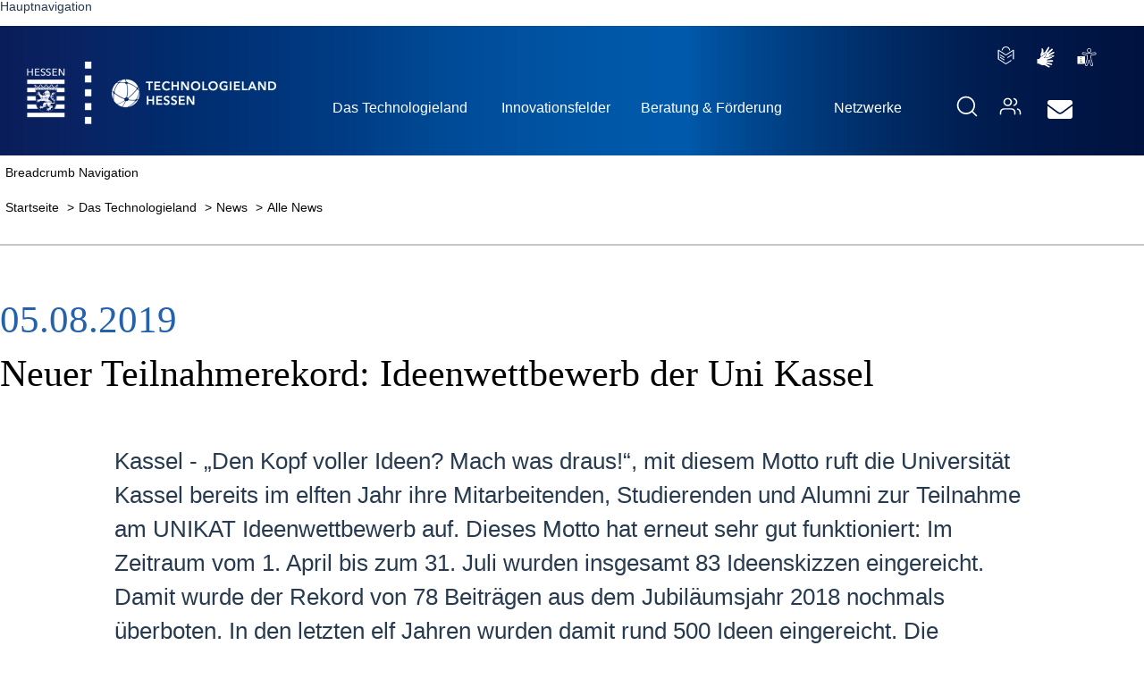

--- FILE ---
content_type: text/html;charset=UTF-8
request_url: https://www.technologieland-hessen.de/dynasite.cfm?dsmid=511714&newsid=33897&skipfurl=1
body_size: 64750
content:

<!DOCTYPE html>

<html lang="de" prefix="og: http://ogp.me/ns#">

<head>
<title>Neu­er Teil­nah­me­re­kord: Ide­en­wett­be­werb der Uni Kas­sel- Technologieland Hessen</title>







<!-- Meta start -->
<link rel="stylesheet" href="https://www.technologieland-hessen.de/dist/styles.bundle.css?v=e7ff3631cfa3310ee5694d5354d26d77">
<script src="https://www.technologieland-hessen.de/dist/scripts.bundle.js?v=f7f2c35fdf0cd42d318f9cfd0fc0259f"></script>

<link rel="alternate" type="application/atom+xml" title="Technologieland Hessen Newsmeldungen abonieren" href="https://www.technologieland-hessen.de/rss/" >
<base href="https://www.technologieland-hessen.de">
<script>
var host='https://www.technologieland-hessen.de';
    var metaDsmid = 511714;
</script>

<!-- Meta end -->

        <meta property="og:title" content="Neu­er Teil­nah­me­re­kord: Ide­en­wett­be­werb der Uni Kas­sel- Technologieland Hessen" >
        
            <meta property="og:image" content="http://www.technologieland-hessen.de/img/TLH-FBLogo.png" >
            <meta property="og:image:secure_url" content="https://www.technologieland-hessen.de/img/TLH-FBLogo.png" >
            <meta property="og:image:width" content="1200" >
            <meta property="og:image:height" content="1200" >
        

       



      <meta content="width=device-width, initial-scale=1.0" name="viewport">
      <meta property="og:type" content="website" >

        <meta property="og:url" content="https://www.technologieland-hessen.de/news" >

        <meta property="og:locale" content="de_DE" >
        <meta property="og:type" content="website" >
        
        <meta property="og:description" content="Kassel - „Den Kopf voller Ideen? Mach was draus!“, mit diesem Motto ruft die Universität Kassel bereits im elften Jahr ihre Mitarbeitenden, Studierenden und Alumni zur Teilnahme am UNIKAT Ideenwettbewerb auf. Dieses Motto hat erneut sehr gut funktioniert: Im Zeitraum vom 1. April bis zum 31. Juli wurden insgesamt 83 Ideenskizzen eingereicht. Damit wurde der Rekord von 78 Beiträgen aus dem Jubiläumsjahr 2018 nochmals überboten. In den letzten elf Jahren wurden damit rund 500 Ideen eingereicht. Die Preisverleihung findet am 24. Oktober 2019 statt." >
        
<link rel="shortcut icon" href="favicon.ico" type="image/x-icon" >


<meta http-equiv="Content-Type" content="text/html; charset=utf-8" >

<link rel="canonical" href="https://www.technologieland-hessen.de/news" >

<meta name="url" content="https://www.technologieland-hessen.de/?dsmid=511714&amp;newsid=33897&amp;skipfurl=1" >
<meta name='identifier-URL' content='https://www.technologieland-hessen.de/?dsmid=511714&amp;newsid=33897&amp;skipfurl=1'>
                    

                    <meta name="twitter:card" content="summary">
                    <meta name="twitter:url" content="https://www.technologieland-hessen.de/?dsmid=511714&amp;newsid=33897&amp;skipfurl=1">
                    <meta name="twitter:title" content="Neu­er Teil­nah­me­re­kord: Ide­en­wett­be­werb der Uni Kas­sel- Technologieland Hessen">
                    <meta name="twitter:description" content="Kassel - „Den Kopf voller Ideen? Mach was draus!“, mit diesem Motto ruft die Universität Kassel bereits im elften Jahr ihre Mitarbeitenden, Studierenden und Alumni zur Teilnahme am UNIKAT Ideenwettbewerb auf. Dieses Motto hat erneut sehr gut funktioniert: Im Zeitraum vom 1. April bis zum 31. Juli wurden insgesamt 83 Ideenskizzen eingereicht. Damit wurde der Rekord von 78 Beiträgen aus dem Jubiläumsjahr 2018 nochmals überboten. In den letzten elf Jahren wurden damit rund 500 Ideen eingereicht. Die Preisverleihung findet am 24. Oktober 2019 statt.">




<meta name="robots" content="index,follow" >

<meta name="revisit-after" content="0" >

<meta name="description" content="Kassel - „Den Kopf voller Ideen? Mach was draus!“, mit diesem Motto ruft die Universität Kassel bereits im elften Jahr ihre Mitarbeitenden, Studierenden und Alumni zur Teilnahme am UNIKAT Ideenwettbewerb auf. Dieses Motto hat erneut sehr gut funktioniert: Im Zeitraum vom 1. April bis zum 31. Juli wurden insgesamt 83 Ideenskizzen eingereicht. Damit wurde der Rekord von 78 Beiträgen aus dem Jubiläumsjahr 2018 nochmals überboten. In den letzten elf Jahren wurden damit rund 500 Ideen eingereicht. Die Preisverleihung findet am 24. Oktober 2019 statt." >


<meta name="keywords" content="news, nachrichten, technologie, innovation, hessen" >

<link rel="stylesheet" href="https://cdn.hessen-agentur.de/dynasite/dynasitehelper.css?v=3">

</head>


<body id="dsbody" class="dynasite bodydsmid_511714 " >


<div id="dssubbody" class="dsmid_511714 dssid_9063  dspmid517234 dspmidTop511723 frontend">

<div id="ds_header_main_container">
<!--dsmenucontainer Start-->
<div id="dsmenucontainer">
	<div class="navbar navbar-inverse navbar-fixed-top">
      	<div class="navbar-inner">
        	<div class="container">
          		<button type="button" class="btn btn-navbar collapsed" data-toggle="collapse" data-target=".nav-collapse" aria-label="Hauptnavigation Button" aria-controls="nav-collapse" aria-expanded="false" tabindex="0">
            		<span class="icon-bar" aria-hidden="true"></span>
            		<span class="icon-bar" aria-hidden="true"></span>
            		<span class="icon-bar" aria-hidden="true"></span>
                </button>

				<div class="main-menu-backdrop"></div>

          		
          		<div class="nav-collapse collapse"  id="nav-collapse">
            		<nav aria-labelledby='mainmenulabel'><p id="mainmenulabel" class="hideAndShowScreenreader"  aria-hidden="false">Hauptnavigation</p><ul id="dsmenus" role="menu">
            
			<li id="dsmenuli_511918" class="dsmenu_inactive liDepth_0"  role="presentation">

			<a class="dsmenu_inactive aDepth_0"  role="menuitem" data-childcount="4" id="mna_511918"  href="dynasite.cfm?dsmid=511918"  title="Meta-Navigation"  >Meta-Navigation</a><i id="i_511918" class='i_dsmenu_inactive iDepth_0 ChildCount4'></i> 
					</li>
				
            
			<li id="dsmenuli_511695" class="dsmenu_inactive liDepth_0"  role="presentation">

			<a class="dsmenu_inactive aDepth_0"  role="menuitem" data-childcount="10" id="mna_511695"  href="dynasite.cfm?dsmid=511695"  title="Startseite"  >Startseite</a><i id="i_511695" class='i_dsmenu_inactive iDepth_0 ChildCount10'></i> 
					<ul id="dssubmenus_511695" class="dssubmenus dssubmenus_1"  role="menu">
					
            
			<li id="dsmenuli_511723" class="dssubmenu_active dssubmenu_firstchild_active liDepth_1"  role="presentation">

			<a class="dssubmenu_active aDepth_1"  role="menuitem" data-childcount="10" id="mna_511723"  href="dynasite.cfm?dsmid=511723"  title="Das Technologieland"  >Das Technologieland</a><i id="i_511723" class='i_dssubmenu_active iDepth_1 ChildCount10'></i> 
					<ul id="dssubmenus_511723" class="dssubmenus dssubmenus_2"  role="menu">
					
            
			<li id="dsmenuli_511728" class="dssubmenu_inactive dssubmenu_firstchild_inactive liDepth_2"  role="presentation">

			<a class="dssubmenu_inactive aDepth_2"  role="menuitem" data-childcount="0" id="mna_511728"  href="dynasite.cfm?dsmid=511728"  title="Über uns"  >Über uns</a><i id="i_511728" class='i_dssubmenu_inactive iDepth_2 ChildCount0'></i> 
					</li>
				
            
			<li id="dsmenuli_520261" class="dssubmenu_inactive liDepth_2"  role="presentation">

			<a class="dssubmenu_inactive aDepth_2"  role="menuitem" data-childcount="0" id="mna_520261"  href="dynasite.cfm?dsmid=520261"  title=" Hessische Erfolgsgeschichten"  > Hessische Erfolgsgeschichten</a><i id="i_520261" class='i_dssubmenu_inactive iDepth_2 ChildCount0'></i> 
					</li>
				
            
			<li id="dsmenuli_517234" class="dssubmenu_inactive liDepth_2"  role="presentation">

			<a class="dssubmenu_inactive aDepth_2"  role="menuitem" data-childcount="2" id="mna_517234"  href="dynasite.cfm?dsmid=517234"  title="News"  >News</a><i id="i_517234" class='i_dssubmenu_inactive iDepth_2 ChildCount2'></i> 
					</li>
				
            
			<li id="dsmenuli_517225" class="dssubmenu_inactive liDepth_2"  role="presentation">

			<a class="dssubmenu_inactive aDepth_2"  role="menuitem" data-childcount="2" id="mna_517225"  href="dynasite.cfm?dsmid=517225"  title="Veranstaltungen"  >Veranstaltungen</a><i id="i_517225" class='i_dssubmenu_inactive iDepth_2 ChildCount2'></i> 
					</li>
				
            
			<li id="dsmenuli_517226" class="dssubmenu_inactive liDepth_2"  role="presentation">

			<a class="dssubmenu_inactive aDepth_2"  role="menuitem" data-childcount="4" id="mna_517226"  href="dynasite.cfm?dsmid=517226"  title="Publikationen"  >Publikationen</a><i id="i_517226" class='i_dssubmenu_inactive iDepth_2 ChildCount4'></i> 
					</li>
				
            
			<li id="dsmenuli_517222" class="dssubmenu_inactive liDepth_2"  role="presentation">

			<a class="dssubmenu_inactive aDepth_2"  role="menuitem" data-childcount="1" id="mna_517222"  href="dynasite.cfm?dsmid=517222"  title="Kontakt"  >Kontakt</a><i id="i_517222" class='i_dssubmenu_inactive iDepth_2 ChildCount1'></i> 
					</li></ul></li> 
            
			<li id="dsmenuli_511725" class="dssubmenu_inactive liDepth_1"  role="presentation">

			<a class="dssubmenu_inactive aDepth_1"  role="menuitem" data-childcount="6" id="mna_511725"  href="dynasite.cfm?dsmid=511725"  title="Innovationsfelder"  >Innovationsfelder</a><i id="i_511725" class='i_dssubmenu_inactive iDepth_1 ChildCount6'></i> 
					<ul id="dssubmenus_511725" class="dssubmenus dssubmenus_2"  role="menu">
					
            
			<li id="dsmenuli_511734" class="dssubmenu_inactive dssubmenu_firstchild_inactive liDepth_2"  role="presentation">

			<a class="dssubmenu_inactive aDepth_2"  role="menuitem" data-childcount="2" id="mna_511734"  href="dynasite.cfm?dsmid=511734"  title="Digitalisierung"  >Digitalisierung</a><i id="i_511734" class='i_dssubmenu_inactive iDepth_2 ChildCount2'></i> 
					</li>
				
            
			<li id="dsmenuli_511739" class="dssubmenu_inactive liDepth_2"  role="presentation">

			<a class="dssubmenu_inactive aDepth_2"  role="menuitem" data-childcount="4" id="mna_511739"  href="dynasite.cfm?dsmid=511739"  title="Life Sciences & Bioökonomie"  >Life Sciences & Bioökonomie</a><i id="i_511739" class='i_dssubmenu_inactive iDepth_2 ChildCount4'></i> 
					</li>
				
            
			<li id="dsmenuli_511743" class="dssubmenu_inactive liDepth_2"  role="presentation">

			<a class="dssubmenu_inactive aDepth_2"  role="menuitem" data-childcount="4" id="mna_511743"  href="dynasite.cfm?dsmid=511743"  title="Materialtechnologien"  >Materialtechnologien</a><i id="i_511743" class='i_dssubmenu_inactive iDepth_2 ChildCount4'></i> 
					</li>
				
            
			<li id="dsmenuli_511748" class="dssubmenu_inactive liDepth_2"  role="presentation">

			<a class="dssubmenu_inactive aDepth_2"  role="menuitem" data-childcount="0" id="mna_511748"  href="dynasite.cfm?dsmid=511748"  title="Mobilität & Wirtschaftsverkehre"  >Mobilität & Wirtschaftsverkehre</a><i id="i_511748" class='i_dssubmenu_inactive iDepth_2 ChildCount0'></i> 
					</li>
				
            
			<li id="dsmenuli_511726" class="dssubmenu_inactive liDepth_2"  role="presentation">

			<a class="dssubmenu_inactive aDepth_2"  role="menuitem" data-childcount="4" id="mna_511726"  href="dynasite.cfm?dsmid=511726"  title="Ressourceneffizienz & Umwelttechnologien"  >Ressourceneffizienz & Umwelttechnologien</a><i id="i_511726" class='i_dssubmenu_inactive iDepth_2 ChildCount4'></i> 
					</li>
				
            
			<li id="dsmenuli_511749" class="dssubmenu_inactive liDepth_2"  role="presentation">

			<a class="dssubmenu_inactive aDepth_2"  role="menuitem" data-childcount="3" id="mna_511749"  href="dynasite.cfm?dsmid=511749"  title="Smart Production"  >Smart Production</a><i id="i_511749" class='i_dssubmenu_inactive iDepth_2 ChildCount3'></i> 
					</li></ul></li> 
            
			<li id="dsmenuli_516630" class="dssubmenu_inactive liDepth_1"  role="presentation">

			<a class="dssubmenu_inactive aDepth_1"  role="menuitem" data-childcount="8" id="mna_516630"  href="dynasite.cfm?dsmid=516630"  title="Beratung & Förderung"  >Beratung & Förderung</a><i id="i_516630" class='i_dssubmenu_inactive iDepth_1 ChildCount8'></i> 
					</li>
				
            
			<li id="dsmenuli_511724" class="dssubmenu_inactive liDepth_1"  role="presentation">

			<a class="dssubmenu_inactive aDepth_1"  role="menuitem" data-childcount="6" id="mna_511724"  href="dynasite.cfm?dsmid=511724"  title="Netzwerke"  >Netzwerke</a><i id="i_511724" class='i_dssubmenu_inactive iDepth_1 ChildCount6'></i> 
					</li>
				
            
			<li id="dsmenuli_517271" class="dssubmenu_inactive liDepth_1"  role="presentation">

			<button class="navbar-item search-icon" title="Suche" style="background: none; border: none">
  <span class="navbar-item-label">
     <svg style="display:none;" class="icon icon-magnifier" viewBox="0 0 32 32"><path d="M14.5 3.3c-6.2 0-11.2 5-11.2 11.2s5 11.2 11.2 11.2c3 0 5.8-1.2 7.8-3.2l.1-.1.1-.1c2-2 3.2-4.7 3.2-7.8-.1-6.2-5.1-11.2-11.2-11.2zm0-2.3C21.9 1 28 7 28 14.5c0 3.3-1.2 6.3-3.2 8.7l5.9 5.9c.5.5.5 1.2 0 1.6-.5.5-1.2.5-1.6 0l-5.9-5.9c-2.3 2-5.4 3.2-8.7 3.2C7 27.9 1 21.9 1 14.5 1 7 7 1 14.5 1z"></path></svg>
  </span>
</button>
<ul id="searchDropdown" class="dssubmenus dssubmenus_2 dssubmenus_search hide" role="none presentation">
  <li class="dssubmenu_inactive liDepth_2 liSearch"  role="none presentation">
    <div id="headImageSucheOn">
      <form id="searchform" method="post" action="dynasite.cfm?dsmid=511867&skipfurl=1">
       <label for="search"  class="hideAndShowScreenreader">Suchbegriff</label>
       <input type="text" name="dssearchX" id="search" class="suche" 
       value="Suchbegriff" 
       onfocus="if(this.value=='Suchbegriff')this.value='';" 
       onblur="if(this.value=='')this.value='Suchbegriff';">
       <button type="submit" class="suche_buttonDesktop"><i class="fas fa-caret-right" aria-hidden="true"></i><span class="hideAndShowScreenreader">Suche ausführen</span></button>
    </form>
    </div>
  </li>
</ul> 
					</li>
				
            
			<li id="dsmenuli_517270" class="dssubmenu_inactive liDepth_1"  role="presentation">

			<a class="navbar-item" href="https://www.technologieland-hessen.de/ansprechpartner" title="Ihre Ansprechpartnerinnen und Ansprechpartner" >
  <span class="navbar-item-label">
    <svg style="display:none;" class="icon icon-users" aria-hidden="true" viewBox="0 0 32 32"><path d="M12.2 5.4C9.9 5.4 8 7.3 8 9.6c0 2.3 1.9 4.2 4.1 4.2 2.3 0 4.1-1.9 4.1-4.2.1-2.3-1.7-4.2-4-4.2zm8-1c.1-.5.7-.8 1.2-.7 2.7.7 4.6 3.1 4.6 5.9 0 2.8-1.9 5.2-4.6 5.9-.5.1-1-.2-1.2-.7-.1-.5.2-1 .7-1.2 1.8-.5 3.1-2.1 3.1-4s-1.3-3.6-3.1-4c-.5-.2-.9-.7-.7-1.2zm-8-.9c3.3 0 6.1 2.7 6.1 6.1 0 3.4-2.7 6.1-6.1 6.1-3.3 0-6.1-2.7-6.1-6.1 0-3.4 2.7-6.1 6.1-6.1zm13.1 16.3c.1-.5.7-.8 1.2-.7 2.7.7 4.5 3.1 4.5 5.9v2.6c0 .5-.4 1-1 1s-1-.4-1-1V25c0-1.9-1.3-3.6-3.1-4-.4-.2-.7-.7-.6-1.2zm-8-.9c3.3 0 6.1 2.7 6.1 6.1v2.6c0 .5-.4 1-1 1-.5 0-1-.4-1-1V25c0-2.3-1.9-4.2-4.1-4.2H7.1C4.8 20.8 3 22.7 3 25v2.6c0 .5-.4 1-1 1s-1-.4-1-1V25c0-3.4 2.7-6.1 6.1-6.1h10.2z"></path></svg>
 </span>
<span class="navbar-item-text">Ihre Ansprechpartnerinnen und Ansprechpartner</span>
</a> 
					</li>
				
            
			<li id="dsmenuli_517752" class="dssubmenu_inactive liDepth_1"  role="presentation">

			<a class="navbar-item" href="https://www.technologieland-hessen.de/Leichte-Sprache" title="Leichte Sprache" >
 <span class="navbar-item-label">
<svg class="icon icon-easy-language" width="22px" height="26px" viewBox="0 0 22 26" version="1.1" xmlns="http://www.w3.org/2000/svg" xmlns:xlink="http://www.w3.org/1999/xlink" style="display:none;">
    <g stroke="none" stroke-width="1" fill-rule="evenodd">
        <g transform="translate(-551.000000, -4473.000000)">
            <path d="M551.647653,4477.71026 C551.794249,4477.71026 551.92946,4477.75611 552.038615,4477.83294 L562,4484.66084 L571.963498,4477.83193 C572.071596,4477.75814 572.206808,4477.7142 572.351291,4477.7142 C572.456338,4477.7142 572.556103,4477.73718 572.64554,4477.77808 C572.852465,4477.8709 572.995892,4478.07143 573,4478.30496 L573,4491.305 C572.980282,4491.63631 572.694366,4491.8988 572.346127,4491.8988 C571.99777,4491.8988 571.711854,4491.63733 571.692136,4491.30702 L571.692136,4479.48953 L562.387793,4485.87131 C562.279695,4485.94612 562.14554,4485.99107 562,4485.99107 C561.890845,4485.99107 561.7875,4485.96578 561.6966,4485.92116 L561.612207,4485.87131 L552.307864,4479.48953 L552.307864,4491.00466 L562,4497.6478 L568.862089,4492.96654 C568.960798,4492.90864 569.080399,4492.87372 569.208216,4492.87372 C569.41831,4492.87372 569.605399,4492.96654 569.728052,4493.11119 L569.729108,4493.11221 C569.808216,4493.20898 569.855986,4493.33177 569.855986,4493.46651 C569.855986,4493.64518 569.770775,4493.80481 569.637676,4493.91059 L569.63662,4493.9116 L562.392019,4498.8763 C562.283803,4498.95314 562.147653,4498.99899 562,4498.99899 L561.998944,4498.99899 L562,4499 C561.890845,4499 561.7875,4498.97472 561.6966,4498.93009 L561.612207,4498.88025 L551.261972,4491.79493 C551.102817,4491.68915 551,4491.51453 551,4491.31694 L551,4478.30598 C551.004108,4478.07143 551.147535,4477.8709 551.35446,4477.77605 L551.358685,4477.77413 C551.44284,4477.73414 551.542723,4477.71026 551.647653,4477.71026 Z M554.241737,4488.40898 C554.386221,4488.40898 554.520376,4488.45291 554.630587,4488.52772 L554.628474,4488.5267 L559.804178,4492.02847 C559.961103,4492.13132 560.062981,4492.30188 560.062981,4492.49553 C560.062981,4492.59582 560.036111,4492.68933 559.98846,4492.77069 L559.935164,4492.84679 C559.814507,4492.98952 559.631526,4493.07931 559.426714,4493.07931 L559.413216,4493.07931 L559.413216,4493.0783 L559.41216,4493.0783 C559.303797,4493.0783 559.20065,4493.05358 559.109799,4493.00967 L559.025423,4492.96057 L553.853944,4489.45779 C553.697958,4489.35607 553.59608,4489.1854 553.59608,4488.99276 C553.59608,4488.85903 553.644906,4488.73635 553.726009,4488.64048 L553.724953,4488.6415 C553.849718,4488.49876 554.034812,4488.40898 554.241737,4488.40898 Z M554.241737,4484.86634 C554.386221,4484.86634 554.520376,4484.91028 554.630587,4484.98508 L554.628474,4484.98407 L559.804178,4488.48583 C559.961103,4488.58868 560.062981,4488.75924 560.062981,4488.9529 C560.062981,4489.08662 560.015211,4489.2084 559.934108,4489.30517 C559.814507,4489.44689 559.631526,4489.53668 559.426714,4489.53668 L559.413216,4489.53668 L559.413216,4489.53566 L559.41216,4489.53566 C559.303797,4489.53566 559.20065,4489.51095 559.109799,4489.46703 L559.025423,4489.41794 L553.853944,4485.91516 C553.697958,4485.81343 553.59608,4485.64276 553.59608,4485.45012 C553.59608,4485.3164 553.644906,4485.19372 553.726009,4485.09785 L553.724953,4485.09886 C553.849718,4484.95613 554.034812,4484.86634 554.241737,4484.86634 Z M569.761408,4484.86736 C569.969272,4484.86736 570.154366,4484.95714 570.278075,4485.09886 L570.279131,4485.09988 C570.359178,4485.19473 570.408122,4485.31741 570.408122,4485.45113 C570.408122,4485.64377 570.307183,4485.81445 570.152254,4485.91516 L570.150258,4485.91617 L564.976667,4489.41794 C564.868568,4489.49173 564.734413,4489.53566 564.58993,4489.53566 L564.575376,4489.53566 C564.37162,4489.53566 564.188521,4489.44588 564.069038,4489.30517 L564.067981,4489.30416 C563.987934,4489.20829 563.940047,4489.08662 563.940047,4488.9529 C563.940047,4488.75924 564.041925,4488.58868 564.196854,4488.48684 L564.198967,4488.48583 L569.374554,4484.98407 C569.48277,4484.91129 569.615869,4484.86736 569.761408,4484.86736 Z M561.991714,4473 C565.104507,4473 567.6477,4475.34514 567.805681,4478.295 L567.806737,4478.30897 C567.79946,4478.63432 567.522934,4478.89579 567.182911,4478.89579 L567.174577,4478.89579 L567.175634,4478.89376 L567.156972,4478.89376 C566.814836,4478.89376 566.537254,4478.63331 566.525869,4478.30796 L566.525869,4478.30695 C566.305446,4476.07559 564.362254,4474.34318 561.997934,4474.34318 C559.633615,4474.34318 557.690423,4476.07559 557.471056,4478.29005 L557.47,4478.30796 C557.471056,4478.32193 557.472113,4478.33793 557.472113,4478.35494 C557.472113,4478.57045 557.34946,4478.75802 557.167418,4478.85681 L557.164366,4478.85884 C557.066596,4478.9137 556.949108,4478.9457 556.823286,4478.9457 C556.697465,4478.9457 556.581033,4478.9137 556.479155,4478.85681 L556.482324,4478.85884 C556.29723,4478.75802 556.174577,4478.57045 556.174577,4478.35584 L556.175223,4478.33143 L556.175223,4478.33143 L556.176573,4478.30897 L556.176,4478.307 L556.192951,4478.08787 C556.463238,4475.22935 558.956626,4473 561.991714,4473 Z"></path>
        </g>
    </g>
</svg>
 </span>
<span class="navbar-item-text">Leichte Sprache</span>
</a> 
					</li>
				
            
			<li id="dsmenuli_517683" class="dssubmenu_inactive liDepth_1"  role="presentation">

			<a class="navbar-item" href="https://www.technologieland-hessen.de/Gebaerdensprachliche-Videos" title="Gebärdensprachliche Videos" >
 <span class="navbar-item-label">
<svg class="icon icon-videos" version="1.1" xmlns="http://www.w3.org/2000/svg" xmlns:xlink="http://www.w3.org/1999/xlink" x="0px" y="0px"
	 viewBox="0 0 1419.142 1698.17" style="display:none; width:20px;" xml:space="preserve">
<g>
	<g>
		<path style="fill:#FFFFFF;" d="M1167.017,925.57c-0.515,0.188-1.097,0.4-1.744,0.636
			C1165.92,925.97,1166.502,925.758,1167.017,925.57z"/>
		<path style="fill:#FFFFFF;" d="M1158.051,928.838c-1.146,0.418-2.365,0.862-3.661,1.334
			C1155.682,929.702,1156.907,929.255,1158.051,928.838z"/>
		<path style="fill:#FFFFFF;" d="M1163.786,926.748c-0.468,0.171-0.968,0.353-1.486,0.542
			C1162.824,927.098,1163.314,926.92,1163.786,926.748z"/>
		<path style="fill:#FFFFFF;" d="M1171.012,923.959c-0.064,0.033-0.119,0.062-0.178,0.092
			C1170.893,924.021,1170.948,923.992,1171.012,923.959z"/>
		<path style="fill:#FFFFFF;" d="M954.017,1002.926c-0.231,0.084-0.463,0.167-0.694,0.251
			C953.554,1003.094,953.786,1003.01,954.017,1002.926z"/>
		<path style="fill:#FFFFFF;" d="M1171.39,923.759c-0.076,0.041-0.144,0.076-0.215,0.114
			C1171.245,923.835,1171.313,923.8,1171.39,923.759z"/>
		<path style="fill:#FFFFFF;" d="M1124.418,941.088c-0.407,0.148-0.818,0.298-1.229,0.447
			C1123.602,941.386,1124.01,941.237,1124.418,941.088z"/>
		<path style="fill:#FFFFFF;" d="M1112.533,945.414c-0.246,0.089-0.492,0.179-0.739,0.269
			C1112.041,945.593,1112.288,945.503,1112.533,945.414z"/>
		<path style="fill:#FFFFFF;" d="M1151.991,931.047c-0.547,0.199-1.102,0.402-1.672,0.609
			C1150.887,931.449,1151.445,931.246,1151.991,931.047z"/>
		<path style="fill:#FFFFFF;" d="M1132.329,938.208c-0.391,0.142-0.786,0.286-1.181,0.43
			C1131.545,938.494,1131.936,938.351,1132.329,938.208z"/>
		<path style="fill:#FFFFFF;" d="M1129.094,939.386c-0.142,0.052-0.284,0.104-0.427,0.155
			C1128.809,939.49,1128.953,939.438,1129.094,939.386z"/>
		<path style="fill:#FFFFFF;" d="M1169.397,924.702c0.346-0.126,0.675-0.266,1.005-0.431c0.087-0.043,0.185-0.093,0.291-0.147
			c-0.495,0.254-0.998,0.469-1.521,0.66C1169.249,924.756,1169.333,924.725,1169.397,924.702z"/>
		<path style="fill:#FFFFFF;" d="M1176.214,920.862c-0.112,0.074-0.226,0.15-0.336,0.222
			C1175.988,921.012,1176.102,920.936,1176.214,920.862z"/>
		<path style="fill:#FFFFFF;" d="M1176.947,920.37c-0.117,0.08-0.236,0.162-0.352,0.239
			C1176.71,920.532,1176.829,920.45,1176.947,920.37z"/>
		<path style="fill:#FFFFFF;" d="M1171.808,923.532c-0.111,0.061-0.214,0.116-0.316,0.171
			C1171.595,923.648,1171.697,923.593,1171.808,923.532z"/>
		<path style="fill:#FFFFFF;" d="M1178.463,919.309c-0.119,0.085-0.238,0.172-0.355,0.255
			C1178.225,919.481,1178.344,919.395,1178.463,919.309z"/>
		<path style="fill:#FFFFFF;" d="M1177.691,919.857c-0.118,0.083-0.238,0.167-0.354,0.247
			C1177.453,920.024,1177.573,919.94,1177.691,919.857z"/>
		<path style="fill:#FFFFFF;" d="M1175.526,921.311c-0.112,0.072-0.226,0.147-0.336,0.216
			C1175.3,921.457,1175.414,921.383,1175.526,921.311z"/>
		<path style="fill:#FFFFFF;" d="M1172.482,923.156c-0.069,0.039-0.143,0.081-0.21,0.119
			C1172.34,923.237,1172.413,923.195,1172.482,923.156z"/>
		<path style="fill:#FFFFFF;" d="M1173.021,922.846c-0.08,0.047-0.164,0.096-0.242,0.141
			C1172.857,922.942,1172.941,922.893,1173.021,922.846z"/>
		<path style="fill:#FFFFFF;" d="M1174.84,921.747c-0.1,0.063-0.203,0.128-0.301,0.189
			C1174.637,921.875,1174.739,921.81,1174.84,921.747z"/>
		<path style="fill:#FFFFFF;" d="M1173.637,922.483c-0.103,0.061-0.208,0.124-0.307,0.183
			C1173.43,922.608,1173.535,922.545,1173.637,922.483z"/>
		<path style="fill:#FFFFFF;" d="M1174.227,922.127c-0.106,0.065-0.215,0.132-0.318,0.194
			C1174.012,922.259,1174.12,922.192,1174.227,922.127z"/>
		<path style="fill:#FFFFFF;" d="M1040.543,971.58c-1.734,0.63-3.474,1.261-5.222,1.896
			C1037.068,972.841,1038.809,972.209,1040.543,971.58z"/>
		<path style="fill:#FFFFFF;" d="M997.676,987.127c-0.444,0.161-0.887,0.322-1.331,0.482
			C996.789,987.448,997.232,987.287,997.676,987.127z"/>
		<path style="fill:#FFFFFF;" d="M994.412,988.309c-0.675,0.245-1.35,0.489-2.025,0.733
			C993.062,988.798,993.737,988.554,994.412,988.309z"/>
		<path style="fill:#FFFFFF;" d="M990.172,989.845c-0.477,0.173-0.954,0.345-1.43,0.518
			C989.219,990.19,989.695,990.018,990.172,989.845z"/>
		<path style="fill:#FFFFFF;" d="M986.367,991.223c-0.773,0.28-1.546,0.56-2.318,0.84
			C984.821,991.783,985.594,991.503,986.367,991.223z"/>
		<path style="fill:#FFFFFF;" d="M1009.87,982.707c-0.583,0.211-1.165,0.422-1.749,0.634
			C1008.704,983.13,1009.287,982.919,1009.87,982.707z"/>
		<path style="fill:#FFFFFF;" d="M1005.331,984.352c-0.192,0.07-0.384,0.139-0.576,0.209
			C1004.947,984.492,1005.139,984.422,1005.331,984.352z"/>
		<path style="fill:#FFFFFF;" d="M983.173,992.38c-0.786,0.284-1.572,0.569-2.357,0.853
			C981.601,992.949,982.387,992.664,983.173,992.38z"/>
		<path style="fill:#FFFFFF;" d="M966.019,998.587c-0.432,0.156-0.865,0.313-1.297,0.469
			C965.154,998.9,965.586,998.744,966.019,998.587z"/>
		<path style="fill:#FFFFFF;" d="M962.498,999.86c-0.454,0.164-0.907,0.328-1.36,0.492
			C961.591,1000.189,962.045,1000.024,962.498,999.86z"/>
		<path style="fill:#FFFFFF;" d="M1100.418,949.822c-0.284,0.103-0.569,0.207-0.855,0.311
			C1099.849,950.029,1100.133,949.925,1100.418,949.822z"/>
		<path style="fill:#FFFFFF;" d="M1013.139,981.522c-0.209,0.076-0.419,0.152-0.628,0.228
			C1012.72,981.674,1012.929,981.598,1013.139,981.522z"/>
		<path style="fill:#FFFFFF;" d="M978.265,994.156c-0.585,0.212-1.171,0.424-1.756,0.636
			C977.094,994.58,977.68,994.368,978.265,994.156z"/>
		<path style="fill:#FFFFFF;" d="M974.862,995.388c-0.727,0.263-1.454,0.526-2.18,0.789
			C973.409,995.914,974.135,995.651,974.862,995.388z"/>
		<path style="fill:#FFFFFF;" d="M1066.73,962.069c-0.758,0.275-1.515,0.55-2.277,0.827
			C1065.214,962.62,1065.974,962.344,1066.73,962.069z"/>
		<path style="fill:#FFFFFF;" d="M1071.439,960.358c-0.899,0.327-1.804,0.656-2.71,0.985
			C1069.636,961.013,1070.539,960.685,1071.439,960.358z"/>
		<path style="fill:#FFFFFF;" d="M1074.051,959.409c-0.845,0.307-1.689,0.614-2.54,0.923
			C1072.361,960.023,1073.208,959.715,1074.051,959.409z"/>
		<path style="fill:#FFFFFF;" d="M1094.146,952.103c-0.496,0.18-0.993,0.361-1.492,0.543
			C1093.153,952.464,1093.65,952.283,1094.146,952.103z"/>
		<path style="fill:#FFFFFF;" d="M1097.185,950.998c-0.333,0.121-0.666,0.242-1,0.364
			C1096.519,951.24,1096.853,951.119,1097.185,950.998z"/>
		<path style="fill:#FFFFFF;" d="M1032.425,974.526c-0.137,0.05-0.274,0.1-0.412,0.149
			C1032.151,974.626,1032.288,974.576,1032.425,974.526z"/>
		<path style="fill:#FFFFFF;" d="M1064.249,962.971c-0.929,0.337-1.863,0.677-2.798,1.017
			C1062.387,963.647,1063.319,963.308,1064.249,962.971z"/>
		<path style="fill:#FFFFFF;" d="M1179.274,918.717c-0.126,0.094-0.253,0.189-0.378,0.28
			C1179.02,918.906,1179.147,918.811,1179.274,918.717z"/>
		<path style="fill:#FFFFFF;" d="M1024.703,977.328c-0.172,0.062-0.344,0.125-0.516,0.187
			C1024.359,977.453,1024.53,977.39,1024.703,977.328z"/>
		<path style="fill:#FFFFFF;" d="M1048.698,968.619c-1.746,0.634-3.501,1.271-5.264,1.911
			C1045.198,969.89,1046.951,969.253,1048.698,968.619z"/>
		<path style="fill:#FFFFFF;" d="M1055.243,966.242c-0.199,0.072-0.398,0.144-0.597,0.217
			C1054.845,966.387,1055.044,966.314,1055.243,966.242z"/>
		<path style="fill:#FFFFFF;" d="M1103.515,948.695c-0.297,0.108-0.594,0.216-0.892,0.325
			C1102.921,948.911,1103.218,948.803,1103.515,948.695z"/>
		<path style="fill:#FFFFFF;" d="M1203.09,880.46c-0.037,0.283-0.08,0.562-0.121,0.841
			C1203.011,881.021,1203.053,880.742,1203.09,880.46z"/>
		<path style="fill:#FFFFFF;" d="M1203.556,873.166c0.001,0.302-0.006,0.601-0.01,0.9
			C1203.551,873.767,1203.557,873.469,1203.556,873.166z"/>
		<path style="fill:#FFFFFF;" d="M1203.294,878.693c-0.028,0.287-0.062,0.571-0.095,0.855
			C1203.232,879.263,1203.266,878.98,1203.294,878.693z"/>
		<path style="fill:#FFFFFF;" d="M1203.441,876.887c-0.019,0.294-0.044,0.585-0.068,0.876
			C1203.397,877.472,1203.422,877.182,1203.441,876.887z"/>
		<path style="fill:#FFFFFF;" d="M1203.529,875.046c-0.009,0.298-0.025,0.593-0.039,0.888
			C1203.504,875.639,1203.519,875.345,1203.529,875.046z"/>
		<path style="fill:#FFFFFF;" d="M1202.833,882.188c-0.046,0.277-0.097,0.55-0.146,0.824
			C1202.737,882.739,1202.787,882.465,1202.833,882.188z"/>
		<path style="fill:#FFFFFF;" d="M1200.812,890.278c-0.084,0.248-0.17,0.493-0.257,0.738
			C1200.641,890.771,1200.728,890.526,1200.812,890.278z"/>
		<path style="fill:#FFFFFF;" d="M1200.276,891.787c-0.09,0.241-0.182,0.48-0.275,0.718
			C1200.093,892.267,1200.186,892.028,1200.276,891.787z"/>
		<path style="fill:#FFFFFF;" d="M1202.524,883.879c-0.055,0.273-0.113,0.542-0.172,0.812
			C1202.411,884.421,1202.469,884.152,1202.524,883.879z"/>
		<path style="fill:#FFFFFF;" d="M1201.758,887.154c-0.069,0.259-0.143,0.516-0.216,0.772
			C1201.616,887.669,1201.689,887.413,1201.758,887.154z"/>
		<path style="fill:#FFFFFF;" d="M1202.165,885.535c-0.062,0.265-0.128,0.527-0.194,0.789
			C1202.037,886.062,1202.103,885.8,1202.165,885.535z"/>
		<path style="fill:#FFFFFF;" d="M1201.306,888.734c-0.077,0.254-0.157,0.504-0.237,0.755
			C1201.15,889.239,1201.23,888.988,1201.306,888.734z"/>
		<path style="fill:#FFFFFF;" d="M1200.703,854.505c0.094,0.32,0.176,0.634,0.265,0.951
			C1200.879,855.139,1200.797,854.825,1200.703,854.505z"/>
		<path style="fill:#FFFFFF;" d="M1201.321,856.732c0.088,0.337,0.165,0.668,0.248,1.002
			C1201.486,857.4,1201.41,857.069,1201.321,856.732z"/>
		<path style="fill:#FFFFFF;" d="M1180.096,918.098c-0.131,0.1-0.262,0.201-0.392,0.299
			C1179.833,918.299,1179.965,918.198,1180.096,918.098z"/>
		<path style="fill:#FFFFFF;" d="M1199.999,852.232c0.1,0.308,0.189,0.611,0.285,0.917
			C1200.188,852.843,1200.1,852.541,1199.999,852.232z"/>
		<path style="fill:#FFFFFF;" d="M1201.86,858.922c0.077,0.334,0.143,0.662,0.214,0.993
			C1202.003,859.584,1201.937,859.256,1201.86,858.922z"/>
		<path style="fill:#FFFFFF;" d="M1199.212,849.922c0.103,0.288,0.193,0.57,0.292,0.855
			C1199.405,850.491,1199.314,850.209,1199.212,849.922z"/>
		<path style="fill:#FFFFFF;" d="M1203.42,869.29c0.021,0.315,0.035,0.626,0.051,0.938
			C1203.455,869.916,1203.442,869.605,1203.42,869.29z"/>
		<path style="fill:#FFFFFF;" d="M1203.252,867.293c0.032,0.32,0.056,0.635,0.083,0.952
			C1203.308,867.928,1203.284,867.613,1203.252,867.293z"/>
		<path style="fill:#FFFFFF;" d="M1202.321,861.076c0.065,0.327,0.119,0.649,0.179,0.974
			C1202.44,861.725,1202.385,861.403,1202.321,861.076z"/>
		<path style="fill:#FFFFFF;" d="M1202.705,863.188c0.054,0.326,0.098,0.647,0.147,0.97
			C1202.803,863.834,1202.758,863.514,1202.705,863.188z"/>
		<path style="fill:#FFFFFF;" d="M1203.014,865.26c0.043,0.325,0.077,0.644,0.115,0.966
			C1203.091,865.904,1203.057,865.584,1203.014,865.26z"/>
		<path style="fill:#FFFFFF;" d="M1203.521,871.245c0.011,0.31,0.014,0.616,0.02,0.923
			C1203.535,871.861,1203.532,871.555,1203.521,871.245z"/>
		<path style="fill:#FFFFFF;" d="M1189.733,909.15c-0.144,0.163-0.287,0.326-0.432,0.486
			C1189.445,909.476,1189.589,909.313,1189.733,909.15z"/>
		<path style="fill:#FFFFFF;" d="M1199.702,893.258c-0.096,0.236-0.195,0.47-0.294,0.703
			C1199.507,893.727,1199.605,893.494,1199.702,893.258z"/>
		<path style="fill:#FFFFFF;" d="M1187.958,911.082c-0.142,0.149-0.285,0.297-0.427,0.443
			C1187.673,911.379,1187.815,911.23,1187.958,911.082z"/>
		<path style="fill:#FFFFFF;" d="M1185.291,913.713c-0.144,0.134-0.288,0.269-0.432,0.4
			C1185.003,913.981,1185.147,913.847,1185.291,913.713z"/>
		<path style="fill:#FFFFFF;" d="M1188.851,910.13c-0.144,0.156-0.288,0.313-0.432,0.467
			C1188.563,910.443,1188.707,910.286,1188.851,910.13z"/>
		<path style="fill:#FFFFFF;" d="M1187.071,911.99c-0.145,0.145-0.289,0.291-0.434,0.434
			C1186.782,912.281,1186.927,912.135,1187.071,911.99z"/>
		<path style="fill:#FFFFFF;" d="M1181.792,916.761c-0.14,0.114-0.28,0.228-0.419,0.34
			C1181.512,916.989,1181.652,916.875,1181.792,916.761z"/>
		<path style="fill:#FFFFFF;" d="M1180.934,917.448c-0.135,0.106-0.27,0.213-0.403,0.317
			C1180.664,917.661,1180.799,917.554,1180.934,917.448z"/>
		<path style="fill:#FFFFFF;" d="M1183.522,915.305c-0.142,0.123-0.284,0.248-0.426,0.369
			C1183.238,915.553,1183.38,915.429,1183.522,915.305z"/>
		<path style="fill:#FFFFFF;" d="M1182.654,916.047c-0.142,0.12-0.285,0.24-0.426,0.357
			C1182.369,916.287,1182.512,916.167,1182.654,916.047z"/>
		<path style="fill:#FFFFFF;" d="M1184.401,914.528c-0.142,0.128-0.284,0.256-0.425,0.381
			C1184.117,914.784,1184.259,914.656,1184.401,914.528z"/>
		<path style="fill:#FFFFFF;" d="M1186.183,912.866c-0.146,0.141-0.292,0.282-0.438,0.421
			C1185.891,913.148,1186.037,913.007,1186.183,912.866z"/>
		<path style="fill:#FFFFFF;" d="M1196.328,900.075c-0.121,0.207-0.244,0.413-0.367,0.617
			C1196.085,900.487,1196.207,900.282,1196.328,900.075z"/>
		<path style="fill:#FFFFFF;" d="M1197.063,898.782c-0.117,0.213-0.236,0.425-0.355,0.635
			C1196.828,899.206,1196.946,898.995,1197.063,898.782z"/>
		<path style="fill:#FFFFFF;" d="M1197.77,897.453c-0.113,0.22-0.228,0.438-0.343,0.655
			C1197.542,897.891,1197.657,897.673,1197.77,897.453z"/>
		<path style="fill:#FFFFFF;" d="M1199.091,894.692c-0.102,0.231-0.207,0.46-0.312,0.688
			C1198.885,895.152,1198.989,894.923,1199.091,894.692z"/>
		<path style="fill:#FFFFFF;" d="M1198.447,896.091c-0.108,0.225-0.218,0.449-0.328,0.671
			C1198.229,896.539,1198.339,896.316,1198.447,896.091z"/>
		<path style="fill:#FFFFFF;" d="M1195.568,901.333c-0.125,0.2-0.25,0.398-0.376,0.596
			C1195.319,901.731,1195.444,901.533,1195.568,901.333z"/>
		<path style="fill:#FFFFFF;" d="M1190.606,908.137c-0.142,0.168-0.284,0.336-0.426,0.501
			C1190.323,908.473,1190.465,908.305,1190.606,908.137z"/>
		<path style="fill:#FFFFFF;" d="M1191.47,907.091c-0.139,0.173-0.279,0.345-0.419,0.515
			C1191.191,907.436,1191.33,907.264,1191.47,907.091z"/>
		<path style="fill:#FFFFFF;" d="M1192.324,906.006c-0.138,0.179-0.276,0.357-0.414,0.533
			C1192.048,906.364,1192.186,906.185,1192.324,906.006z"/>
		<path style="fill:#FFFFFF;" d="M1193.163,904.888c-0.136,0.186-0.273,0.371-0.41,0.554
			C1192.891,905.259,1193.027,905.074,1193.163,904.888z"/>
		<path style="fill:#FFFFFF;" d="M1194.785,902.555c-0.128,0.195-0.257,0.388-0.387,0.58
			C1194.528,902.943,1194.657,902.75,1194.785,902.555z"/>
		<path style="fill:#FFFFFF;" d="M1193.984,903.738c-0.133,0.191-0.267,0.381-0.401,0.57
			C1193.718,904.119,1193.851,903.929,1193.984,903.738z"/>
		<path style="fill:#FFFFFF;" d="M812.536,1053.459c-0.426,0.146-0.845,0.288-1.248,0.426
			C811.691,1053.747,812.111,1053.604,812.536,1053.459z"/>
		<path style="fill:#FFFFFF;" d="M888.63,1026.49c-0.66,0.237-1.32,0.474-1.975,0.709
			C887.31,1026.964,887.97,1026.726,888.63,1026.49z"/>
		<path style="fill:#FFFFFF;" d="M891.14,1025.588c-0.352,0.126-0.707,0.254-1.057,0.38
			C890.434,1025.842,890.788,1025.715,891.14,1025.588z"/>
		<path style="fill:#FFFFFF;" d="M880.986,1029.232c-0.292,0.105-0.586,0.21-0.876,0.314
			C880.4,1029.442,880.694,1029.337,880.986,1029.232z"/>
		<path style="fill:#FFFFFF;" d="M810.539,1054.138c-0.195,0.066-0.398,0.135-0.587,0.199
			C810.141,1054.273,810.344,1054.204,810.539,1054.138z"/>
		<path style="fill:#FFFFFF;" d="M814.721,1052.71c-0.152,0.052-0.312,0.107-0.462,0.159
			C814.409,1052.817,814.568,1052.762,814.721,1052.71z"/>
		<path style="fill:#FFFFFF;" d="M813.61,1053.091c-0.302,0.104-0.61,0.209-0.902,0.309
			C813,1053.3,813.307,1053.195,813.61,1053.091z"/>
		<path style="fill:#FFFFFF;" d="M871.275,1032.71c-0.334,0.12-0.671,0.24-1.004,0.359
			C870.604,1032.951,870.941,1032.83,871.275,1032.71z"/>
		<path style="fill:#FFFFFF;" d="M806.887,1055.362c-0.484,0.16-0.949,0.312-1.371,0.449
			C805.938,1055.674,806.403,1055.522,806.887,1055.362z"/>
		<path style="fill:#FFFFFF;" d="M909.426,1019.013c-0.607,0.218-1.215,0.437-1.819,0.655
			C908.211,1019.45,908.819,1019.232,909.426,1019.013z"/>
		<path style="fill:#FFFFFF;" d="M905.266,1020.51c-0.304,0.109-0.61,0.219-0.914,0.329
			C904.656,1020.73,904.962,1020.62,905.266,1020.51z"/>
		<path style="fill:#FFFFFF;" d="M899.187,1022.697c-1.834,0.659-3.654,1.313-5.457,1.961
			C895.532,1024.011,897.354,1023.356,899.187,1022.697z"/>
		<path style="fill:#FFFFFF;" d="M867.984,1033.888c-0.232,0.083-0.467,0.167-0.699,0.25
			C867.516,1034.055,867.752,1033.971,867.984,1033.888z"/>
		<path style="fill:#FFFFFF;" d="M902.047,1021.668c-0.494,0.178-0.991,0.356-1.483,0.533
			C901.057,1022.024,901.553,1021.846,902.047,1021.668z"/>
		<path style="fill:#FFFFFF;" d="M824.566,1049.29c-0.474,0.166-0.949,0.332-1.411,0.493
			C823.617,1049.622,824.092,1049.456,824.566,1049.29z"/>
		<path style="fill:#FFFFFF;" d="M842.59,1042.935c-0.39,0.138-0.785,0.278-1.17,0.415
			C841.806,1043.213,842.2,1043.073,842.59,1042.935z"/>
		<path style="fill:#FFFFFF;" d="M839.95,1043.87c-0.323,0.114-0.649,0.23-0.968,0.343
			C839.301,1044.1,839.628,1043.984,839.95,1043.87z"/>
		<path style="fill:#FFFFFF;" d="M864.409,1035.166c-0.06,0.021-0.121,0.043-0.18,0.065
			C864.289,1035.209,864.35,1035.187,864.409,1035.166z"/>
		<path style="fill:#FFFFFF;" d="M847.654,1041.137c-0.284,0.101-0.572,0.203-0.853,0.303
			C847.082,1041.341,847.37,1041.238,847.654,1041.137z"/>
		<path style="fill:#FFFFFF;" d="M827.909,1048.118c-0.201,0.07-0.407,0.143-0.605,0.213
			C827.502,1048.261,827.708,1048.189,827.909,1048.118z"/>
		<path style="fill:#FFFFFF;" d="M832.104,1046.642c-0.103,0.036-0.21,0.074-0.312,0.11
			C831.895,1046.716,832.001,1046.679,832.104,1046.642z"/>
		<path style="fill:#FFFFFF;" d="M837.979,1044.568c-1.317,0.466-2.61,0.923-3.867,1.366
			C835.369,1045.491,836.663,1045.033,837.979,1044.568z"/>
		<path style="fill:#FFFFFF;" d="M829.6,1047.524c-0.018,0.006-0.036,0.013-0.053,0.019
			C829.564,1047.536,829.583,1047.53,829.6,1047.524z"/>
		<path style="fill:#FFFFFF;" d="M826.385,1048.652c-0.416,0.146-0.836,0.293-1.243,0.436
			C825.549,1048.946,825.969,1048.799,826.385,1048.652z"/>
		<path style="fill:#FFFFFF;" d="M819.822,1050.945c-0.156,0.054-0.318,0.11-0.472,0.164
			C819.505,1051.055,819.666,1050.999,819.822,1050.945z"/>
		<path style="fill:#FFFFFF;" d="M862.168,1035.966c-0.373,0.133-0.749,0.268-1.119,0.4
			C861.419,1036.234,861.795,1036.099,862.168,1035.966z"/>
		<path style="fill:#FFFFFF;" d="M816.168,1052.211c-0.094,0.033-0.194,0.067-0.288,0.099
			C815.974,1052.278,816.074,1052.243,816.168,1052.211z"/>
		<path style="fill:#FFFFFF;" d="M912.455,1017.922c-0.271,0.098-0.544,0.196-0.815,0.293
			C911.911,1018.118,912.184,1018.02,912.455,1017.922z"/>
		<path style="fill:#FFFFFF;" d="M850.62,1040.083c-0.369,0.131-0.742,0.264-1.108,0.394
			C849.877,1040.347,850.25,1040.214,850.62,1040.083z"/>
		<path style="fill:#FFFFFF;" d="M853.458,1039.072c-0.386,0.138-0.776,0.276-1.16,0.413
			C852.682,1039.349,853.072,1039.21,853.458,1039.072z"/>
		<path style="fill:#FFFFFF;" d="M855.814,1038.233c-0.207,0.074-0.417,0.149-0.623,0.222
			C855.397,1038.381,855.607,1038.307,855.814,1038.233z"/>
		<path style="fill:#FFFFFF;" d="M884.468,1027.983c-0.353,0.127-0.709,0.254-1.061,0.381
			C883.759,1028.238,884.115,1028.11,884.468,1027.983z"/>
		<path style="fill:#FFFFFF;" d="M938.773,1008.433c-0.347,0.125-0.695,0.251-1.041,0.376
			C938.079,1008.684,938.426,1008.558,938.773,1008.433z"/>
		<path style="fill:#FFFFFF;" d="M916.333,1016.526c-0.46,0.166-0.923,0.332-1.382,0.498
			C915.411,1016.858,915.872,1016.692,916.333,1016.526z"/>
		<path style="fill:#FFFFFF;" d="M943.09,1006.874c-0.463,0.167-0.927,0.335-1.389,0.502
			C942.164,1007.209,942.628,1007.041,943.09,1006.874z"/>
		<path style="fill:#FFFFFF;" d="M947.072,1005.436c-0.646,0.233-1.292,0.467-1.936,0.699
			C945.78,1005.903,946.426,1005.669,947.072,1005.436z"/>
		<path style="fill:#FFFFFF;" d="M931.313,1011.125c-0.365,0.132-0.732,0.264-1.096,0.396
			C930.582,1011.389,930.948,1011.257,931.313,1011.125z"/>
		<path style="fill:#FFFFFF;" d="M923.542,1013.928c-0.317,0.114-0.635,0.229-0.952,0.343
			C922.907,1014.157,923.225,1014.042,923.542,1013.928z"/>
		<path style="fill:#FFFFFF;" d="M950.295,1004.272c-0.289,0.104-0.578,0.209-0.867,0.313
			C949.717,1004.48,950.006,1004.376,950.295,1004.272z"/>
		<path style="fill:#FFFFFF;" d="M935.618,1009.571c-0.632,0.228-1.265,0.457-1.895,0.684
			C934.353,1010.028,934.986,1009.8,935.618,1009.571z"/>
		<path style="fill:#FFFFFF;" d="M688.494,929.561c0.292,0.017,0.579,0.033,0.867,0.048
			C689.073,929.593,688.786,929.578,688.494,929.561z"/>
		<path style="fill:#FFFFFF;" d="M713.034,553.015c0.318,0.238,0.627,0.486,0.939,0.732
			C713.66,553.501,713.351,553.253,713.034,553.015z"/>
		<path style="fill:#FFFFFF;" d="M617.472,920.167c0.248,0.042,0.496,0.084,0.746,0.127
			C617.968,920.251,617.72,920.209,617.472,920.167z"/>
		<path style="fill:#FFFFFF;" d="M615.884,919.895c0.215,0.037,0.429,0.074,0.646,0.111
			C616.313,919.969,616.099,919.932,615.884,919.895z"/>
		<path style="fill:#FFFFFF;" d="M694.565,929.821c0.363,0.009,0.717,0.014,1.07,0.019
			C695.282,929.835,694.928,929.83,694.565,929.821z"/>
		<path style="fill:#FFFFFF;" d="M708.857,550.252c0.339,0.196,0.669,0.407,1.002,0.613
			C709.526,550.659,709.196,550.448,708.857,550.252z"/>
		<path style="fill:#FFFFFF;" d="M620.741,920.72c0.288,0.048,0.576,0.097,0.866,0.145
			C621.317,920.817,621.029,920.768,620.741,920.72z"/>
		<path style="fill:#FFFFFF;" d="M695.967,929.846c0.46,0.006,0.912,0.009,1.355,0.009
			C696.879,929.855,696.427,929.852,695.967,929.846z"/>
		<path style="fill:#FFFFFF;" d="M622.46,921.008c0.314,0.052,0.629,0.105,0.946,0.158
			C623.089,921.113,622.774,921.06,622.46,921.008z"/>
		<path style="fill:#FFFFFF;" d="M710.985,551.571c0.329,0.218,0.65,0.449,0.973,0.676
			C711.635,552.021,711.314,551.79,710.985,551.571z"/>
		<path style="fill:#FFFFFF;" d="M624.194,921.296c0.33,0.055,0.661,0.109,0.994,0.164
			C624.855,921.406,624.524,921.351,624.194,921.296z"/>
		<path style="fill:#FFFFFF;" d="M619.012,920.428c0.313,0.053,0.627,0.106,0.944,0.159
			C619.638,920.534,619.325,920.481,619.012,920.428z"/>
		<path style="fill:#FFFFFF;" d="M680.017,928.916c0.307,0.028,0.61,0.054,0.914,0.08
			C680.627,928.97,680.324,928.944,680.017,928.916z"/>
		<path style="fill:#FFFFFF;" d="M678.223,928.75c0.306,0.029,0.607,0.057,0.911,0.085
			C678.83,928.807,678.528,928.779,678.223,928.75z"/>
		<path style="fill:#FFFFFF;" d="M681.777,929.071c0.311,0.026,0.618,0.051,0.927,0.076
			C682.395,929.122,682.088,929.097,681.777,929.071z"/>
		<path style="fill:#FFFFFF;" d="M607.266,918.392c0.093,0.017,0.185,0.033,0.279,0.049
			C607.451,918.424,607.359,918.408,607.266,918.392z"/>
		<path style="fill:#FFFFFF;" d="M718.694,557.961c0.283,0.285,0.56,0.576,0.837,0.866
			C719.254,558.537,718.978,558.246,718.694,557.961z"/>
		<path style="fill:#FFFFFF;" d="M608.453,918.602c0.174,0.031,0.347,0.061,0.523,0.092
			C608.8,918.663,608.628,918.633,608.453,918.602z"/>
		<path style="fill:#FFFFFF;" d="M685.204,929.342c0.299,0.022,0.593,0.042,0.888,0.062
			C685.797,929.384,685.503,929.364,685.204,929.342z"/>
		<path style="fill:#FFFFFF;" d="M690.076,929.648c0.313,0.016,0.619,0.03,0.927,0.044
			C690.695,929.678,690.389,929.665,690.076,929.648z"/>
		<path style="fill:#FFFFFF;" d="M686.874,929.459c0.286,0.019,0.567,0.036,0.85,0.054
			C687.441,929.495,687.16,929.478,686.874,929.459z"/>
		<path style="fill:#FFFFFF;" d="M720.423,559.775c0.272,0.297,0.537,0.599,0.802,0.9
			C720.959,560.373,720.694,560.072,720.423,559.775z"/>
		<path style="fill:#FFFFFF;" d="M614.323,919.627c0.208,0.036,0.415,0.072,0.624,0.108
			C614.738,919.698,614.531,919.663,614.323,919.627z"/>
		<path style="fill:#FFFFFF;" d="M605.966,918.16c0.082,0.015,0.162,0.029,0.245,0.044
			C606.128,918.189,606.048,918.175,605.966,918.16z"/>
		<path style="fill:#FFFFFF;" d="M612.893,919.379c0.141,0.025,0.281,0.049,0.423,0.073
			C613.174,919.428,613.034,919.404,612.893,919.379z"/>
		<path style="fill:#FFFFFF;" d="M693.119,929.779c0.295,0.01,0.582,0.017,0.871,0.025
			C693.701,929.797,693.414,929.789,693.119,929.779z"/>
		<path style="fill:#FFFFFF;" d="M609.796,918.838c0.205,0.036,0.409,0.072,0.617,0.108
			C610.205,918.91,610.001,918.874,609.796,918.838z"/>
		<path style="fill:#FFFFFF;" d="M683.506,929.213c0.31,0.025,0.614,0.047,0.92,0.071
			C684.12,929.26,683.816,929.237,683.506,929.213z"/>
		<path style="fill:#FFFFFF;" d="M715,554.569c0.307,0.256,0.606,0.521,0.907,0.784C715.606,555.09,715.307,554.825,715,554.569z"/>
		<path style="fill:#FFFFFF;" d="M716.887,556.222c0.296,0.272,0.584,0.551,0.873,0.829
			C717.471,556.773,717.183,556.493,716.887,556.222z"/>
		<path style="fill:#FFFFFF;" d="M691.612,929.721c0.298,0.013,0.588,0.023,0.881,0.034
			C692.201,929.744,691.91,929.734,691.612,929.721z"/>
		<path style="fill:#FFFFFF;" d="M611.193,919.083c0.224,0.039,0.447,0.078,0.675,0.118
			C611.64,919.161,611.417,919.122,611.193,919.083z"/>
		<path style="fill:#FFFFFF;" d="M664.98,927.292c0.352,0.043,0.702,0.085,1.052,0.128
			C665.682,927.378,665.332,927.335,664.98,927.292z"/>
		<path style="fill:#FFFFFF;" d="M696.979,545.936c0.351,0.057,0.69,0.14,1.036,0.208
			C697.669,546.077,697.33,545.993,696.979,545.936z"/>
		<path style="fill:#FFFFFF;" d="M645.126,924.586c0.35,0.052,0.7,0.103,1.051,0.155
			C645.827,924.689,645.476,924.638,645.126,924.586z"/>
		<path style="fill:#FFFFFF;" d="M647.139,924.882c0.34,0.05,0.681,0.099,1.022,0.148
			C647.82,924.981,647.479,924.931,647.139,924.882z"/>
		<path style="fill:#FFFFFF;" d="M663.06,927.053c0.331,0.042,0.662,0.083,0.992,0.124
			C663.722,927.136,663.391,927.095,663.06,927.053z"/>
		<path style="fill:#FFFFFF;" d="M643.161,924.294c0.353,0.053,0.706,0.105,1.06,0.158
			C643.867,924.399,643.513,924.346,643.161,924.294z"/>
		<path style="fill:#FFFFFF;" d="M641.177,923.995c0.352,0.053,0.704,0.107,1.056,0.16
			C641.881,924.101,641.528,924.048,641.177,923.995z"/>
		<path style="fill:#FFFFFF;" d="M666.936,927.529c0.345,0.041,0.688,0.081,1.032,0.122
			C667.624,927.61,667.281,927.57,666.936,927.529z"/>
		<polygon style="fill:#FFFFFF;" points="592.223,915.294 564.915,903.633 592.22,915.293 		"/>
		<path style="fill:#FFFFFF;" d="M657.12,926.281c0.332,0.045,0.664,0.089,0.995,0.133
			C657.784,926.369,657.452,926.325,657.12,926.281z"/>
		<path style="fill:#FFFFFF;" d="M699.52,546.454c0.363,0.089,0.714,0.202,1.072,0.302
			C700.234,546.656,699.882,546.543,699.52,546.454z"/>
		<path style="fill:#FFFFFF;" d="M659.084,926.542c0.352,0.046,0.704,0.092,1.056,0.138
			C659.788,926.634,659.437,926.588,659.084,926.542z"/>
		<path style="fill:#FFFFFF;" d="M653.129,925.735c0.335,0.047,0.67,0.093,1.005,0.139
			C653.799,925.828,653.464,925.782,653.129,925.735z"/>
		<path style="fill:#FFFFFF;" d="M694.354,545.616c0.303,0.025,0.595,0.075,0.895,0.107
			C694.949,545.691,694.656,545.641,694.354,545.616z"/>
		<path style="fill:#FFFFFF;" d="M649.134,925.17c0.344,0.049,0.689,0.099,1.033,0.148
			C649.822,925.269,649.478,925.22,649.134,925.17z"/>
		<path style="fill:#FFFFFF;" d="M626.006,921.595c0.319,0.052,0.638,0.105,0.959,0.157
			C626.643,921.7,626.324,921.647,626.006,921.595z"/>
		<path style="fill:#FFFFFF;" d="M661.056,926.798c0.341,0.044,0.68,0.087,1.02,0.13
			C661.736,926.885,661.396,926.842,661.056,926.798z"/>
		<path style="fill:#FFFFFF;" d="M651.099,925.451c0.354,0.05,0.707,0.1,1.061,0.149
			C651.806,925.55,651.453,925.501,651.099,925.451z"/>
		<path style="fill:#FFFFFF;" d="M655.118,926.01c0.332,0.045,0.664,0.09,0.996,0.135C655.783,926.1,655.451,926.055,655.118,926.01
			z"/>
		<path style="fill:#FFFFFF;" d="M629.659,922.19c0.336,0.054,0.673,0.108,1.011,0.163
			C630.332,922.298,629.995,922.244,629.659,922.19z"/>
		<path style="fill:#FFFFFF;" d="M674.55,928.383c0.326,0.034,0.649,0.067,0.973,0.1C675.2,928.45,674.877,928.417,674.55,928.383z"
			/>
		<path style="fill:#FFFFFF;" d="M1305.161,702.342c-19.365,2.114-255.645,42.058-305.054,50.424
			c-9.985,1.691-15.997-10.779-8.406-17.481c1.623-1.433,3.649-2.923,6.155-4.461c21.804-13.508,317.946-175.987,327.92-181.459
			c0.181-0.099,0.35-0.199,0.524-0.309c5.585-3.534,96.877-62.228,68.196-105.329c-29.605-44.433-68.807-30.471-101.311-13.855
			c-31.105,15.834-315.45,157.283-340.586,169.787c-1.23,0.612-2.56,0.964-3.932,1.04c-8.694,0.483-39.465,0.598-13.668-24.678
			c29.21-28.665,281.157-266.151,290.428-274.89c0.163-0.153,0.328-0.3,0.501-0.442c4.856-4.002,81.734-68.8,29.138-117.416
			c-52.009-48.071-96.014-2.071-99.591,1.846c-0.166,0.182-0.338,0.358-0.517,0.526L853.938,467.912
			c-1.55,1.454-3.512,2.382-5.621,2.65c-11.382,1.444-47.159,3.794-29.448-27.009c20.566-35.589,175.698-328.03,182.566-340.979
			c0.173-0.327,0.325-0.652,0.46-0.997c2.166-5.524,18.221-51.056-30.588-75.676c-52.017-26.239-83.014,30.018-83.014,30.018
			L693.038,374.125c0,0-16.079,27.563-38.527,47.976c-20.911,19.015-77.738,53.877-85.752,58.762
			c-0.627,0.382-1.289,0.692-1.983,0.93l-28.553,9.773c-3.599,1.232-7.582,0.326-10.313-2.321c-0.041-0.039-0.081-0.079-0.122-0.118
			c-2.639-2.553-3.71-6.332-2.751-9.876c55.789-206.055-52.062-322.067-63.691-333.823c-0.672-0.68-1.432-1.251-2.268-1.714
			c-8.525-4.725-57.789-29.803-76.151,10.74c-20.219,44.357,12.022,32.309,8.857,147.684
			c-3.237,115.44-43.055,190.605-55.737,219.451c-12.754,28.911-40.026,127.296-27.281,193.575
			c5.679,29.945,9.857,53.341,12.732,70.006c1.238,7.177,9.438,10.697,15.518,6.687c18.827-12.417,35.464-21.73,46.186-26.544
			c2.971-1.338,6.268-2.759,10.086-4.404c32.923-14.189,101.43-43.713,169.527-115.157c37.938-39.85,47.738-60.763,54.893-76.032
			c9.427-20.118,17.254-33.249,46.381-45.907c9.16-4.001,18.431-6.029,27.557-6.028h0.001h0
			c15.087,0.003,37.082,5.528,56.196,31.835c9.861,13.573,15.386,28.009,17.304,33.586c1.169,3.4,1.847,6.935,2.013,10.509
			c0.601,12.897,0.767,59.623-22.346,119.387c-13.435,34.739-32.437,67.668-56.48,97.873
			c-18.575,23.336-40.233,45.117-64.715,65.109c-6.741,5.505-3.896,16.376,4.69,17.799c25.056,4.15,54.101,8.252,69.011,8.252
			l0.324-0.001c25.502-0.116,52.199-8.465,52.425-8.537l0.294-0.094l0.296-0.087l357.641-105.572
			c3.683-1.195,17.506-5.271,34.627-5.27c16.268,0.001,30.995,3.568,43.774,10.603c17.092,9.409,29.701,24.337,37.475,44.367
			c0.171,0.441,0.328,0.881,0.493,1.322c29.339-6.542,49.641-11.06,49.641-11.06s124.643-24.675,111.432-79.688
			C1372.485,693.15,1326.842,700.028,1305.161,702.342z"/>
		<path style="fill:#FFFFFF;" d="M704.353,548.032c0.357,0.146,0.704,0.313,1.055,0.47
			C705.057,548.345,704.711,548.179,704.353,548.032z"/>
		<path style="fill:#FFFFFF;" d="M631.56,922.495c0.324,0.052,0.648,0.104,0.974,0.155
			C632.208,922.599,631.884,922.547,631.56,922.495z"/>
		<path style="fill:#FFFFFF;" d="M676.391,928.571c0.323,0.032,0.643,0.063,0.964,0.095
			C677.034,928.634,676.714,928.603,676.391,928.571z"/>
		<path style="fill:#FFFFFF;" d="M706.646,549.068c0.349,0.172,0.688,0.362,1.031,0.545
			C707.333,549.43,706.995,549.24,706.646,549.068z"/>
		<path style="fill:#FFFFFF;" d="M627.839,921.895c0.328,0.053,0.656,0.107,0.986,0.16
			C628.495,922.001,628.166,921.948,627.839,921.895z"/>
		<path style="fill:#FFFFFF;" d="M633.503,922.805c0.293,0.046,0.587,0.093,0.881,0.139
			C634.089,922.897,633.796,922.851,633.503,922.805z"/>
		<path style="fill:#FFFFFF;" d="M701.979,547.157c0.361,0.118,0.711,0.258,1.067,0.388
			C702.69,547.415,702.34,547.275,701.979,547.157z"/>
		<path style="fill:#FFFFFF;" d="M637.302,923.4c0.336,0.052,0.673,0.104,1.01,0.156C637.975,923.504,637.638,923.452,637.302,923.4
			z"/>
		<path style="fill:#FFFFFF;" d="M639.218,923.696c0.354,0.054,0.708,0.108,1.062,0.162
			C639.926,923.804,639.572,923.75,639.218,923.696z"/>
		<path style="fill:#FFFFFF;" d="M668.872,927.757c0.326,0.038,0.65,0.075,0.975,0.112
			C669.523,927.831,669.198,927.794,668.872,927.757z"/>
		<path style="fill:#FFFFFF;" d="M670.787,927.975c0.339,0.038,0.675,0.075,1.012,0.112
			C671.463,928.05,671.126,928.013,670.787,927.975z"/>
		<path style="fill:#FFFFFF;" d="M635.406,923.104c0.314,0.049,0.628,0.098,0.944,0.148
			C636.034,923.203,635.719,923.154,635.406,923.104z"/>
		<path style="fill:#FFFFFF;" d="M672.665,928.182c0.336,0.036,0.669,0.072,1.003,0.107
			C673.334,928.254,673.001,928.219,672.665,928.182z"/>
		<path style="fill:#FFFFFF;" d="M604.575,917.912c0.14,0.025,0.278,0.05,0.421,0.075
			C604.853,917.962,604.716,917.937,604.575,917.912z"/>
		<path style="fill:#FFFFFF;" d="M737.578,630.476c-0.073,0.573-0.151,1.156-0.229,1.74
			C737.427,631.632,737.505,631.049,737.578,630.476z"/>
		<path style="fill:#FFFFFF;" d="M726.473,681.427c-0.247,0.802-0.497,1.607-0.753,2.416
			C725.975,683.034,726.226,682.229,726.473,681.427z"/>
		<path style="fill:#FFFFFF;" d="M739.505,595.796c0.006,0.166,0.012,0.359,0.018,0.543
			C739.517,596.154,739.511,595.963,739.505,595.796z"/>
		<path style="fill:#FFFFFF;" d="M724.912,686.357c-0.265,0.814-0.534,1.631-0.808,2.453
			C724.379,687.988,724.647,687.171,724.912,686.357z"/>
		<path style="fill:#FFFFFF;" d="M739.472,595.007c-0.045-0.953-0.227-1.884-0.537-2.786c-0.063-0.183-0.139-0.398-0.215-0.613
			c0.467,1.328,0.726,2.709,0.781,4.116C739.492,595.467,739.482,595.217,739.472,595.007z"/>
		<path style="fill:#FFFFFF;" d="M723.236,691.37c-0.284,0.828-0.572,1.658-0.866,2.492
			C722.664,693.027,722.952,692.198,723.236,691.37z"/>
		<path style="fill:#FFFFFF;" d="M727.918,676.593c-0.228,0.785-0.461,1.575-0.698,2.368
			C727.458,678.167,727.69,677.379,727.918,676.593z"/>
		<path style="fill:#FFFFFF;" d="M721.439,696.462c-0.305,0.842-0.613,1.686-0.928,2.534
			C720.826,698.147,721.134,697.304,721.439,696.462z"/>
		<path style="fill:#FFFFFF;" d="M730.49,667.204c-0.194,0.753-0.392,1.51-0.594,2.271
			C730.098,668.714,730.297,667.957,730.49,667.204z"/>
		<path style="fill:#FFFFFF;" d="M739.54,596.852c0.006,0.204,0.011,0.434,0.016,0.657
			C739.551,597.286,739.546,597.057,739.54,596.852z"/>
		<path style="fill:#FFFFFF;" d="M729.257,671.849c-0.21,0.769-0.426,1.542-0.644,2.319
			C728.831,673.391,729.046,672.619,729.257,671.849z"/>
		<path style="fill:#FFFFFF;" d="M710.497,723.002c-0.415,0.896-0.832,1.792-1.26,2.693
			C709.665,724.794,710.082,723.898,710.497,723.002z"/>
		<path style="fill:#FFFFFF;" d="M712.958,717.57c-0.391,0.884-0.784,1.769-1.186,2.658
			C712.174,719.339,712.567,718.455,712.958,717.57z"/>
		<path style="fill:#FFFFFF;" d="M731.625,662.655c-0.178,0.738-0.361,1.481-0.547,2.227
			C731.264,664.135,731.447,663.393,731.625,662.655z"/>
		<path style="fill:#FFFFFF;" d="M737.692,588.841c0.074,0.19,0.15,0.384,0.219,0.565
			C737.842,589.225,737.766,589.032,737.692,588.841z"/>
		<path style="fill:#FFFFFF;" d="M707.886,728.5c-0.438,0.901-0.877,1.803-1.327,2.709
			C707.009,730.303,707.448,729.402,707.886,728.5z"/>
		<path style="fill:#FFFFFF;" d="M603.504,917.719c0.091,0.016,0.18,0.032,0.272,0.049
			C603.684,917.752,603.595,917.735,603.504,917.719z"/>
		<path style="fill:#FFFFFF;" d="M719.518,701.629c-0.326,0.855-0.655,1.713-0.992,2.574
			C718.863,703.342,719.192,702.485,719.518,701.629z"/>
		<path style="fill:#FFFFFF;" d="M717.467,706.873c-0.347,0.866-0.697,1.733-1.055,2.605
			C716.77,708.606,717.12,707.739,717.467,706.873z"/>
		<path style="fill:#FFFFFF;" d="M738.15,590.042c0.06,0.16,0.123,0.326,0.178,0.477C738.272,590.367,738.21,590.203,738.15,590.042
			z"/>
		<path style="fill:#FFFFFF;" d="M715.279,712.194c-0.367,0.872-0.737,1.745-1.116,2.622
			C714.542,713.939,714.912,713.066,715.279,712.194z"/>
		<path style="fill:#FFFFFF;" d="M739.589,599.548c0.002,0.267,0.003,0.558,0.004,0.843
			C739.592,600.106,739.592,599.817,739.589,599.548z"/>
		<path style="fill:#FFFFFF;" d="M738.354,623.731c-0.054,0.534-0.114,1.08-0.173,1.626
			C738.24,624.811,738.299,624.265,738.354,623.731z"/>
		<path style="fill:#FFFFFF;" d="M737.996,627.027c-0.064,0.554-0.132,1.121-0.201,1.687
			C737.864,628.147,737.933,627.581,737.996,627.027z"/>
		<path style="fill:#FFFFFF;" d="M737.099,634.052c-0.084,0.598-0.173,1.205-0.263,1.814
			C736.926,635.257,737.015,634.65,737.099,634.052z"/>
		<path style="fill:#FFFFFF;" d="M739.277,612.056c-0.024,0.431-0.051,0.878-0.078,1.323
			C739.225,612.934,739.253,612.488,739.277,612.056z"/>
		<path style="fill:#FFFFFF;" d="M739.55,605.016c-0.008,0.347-0.018,0.713-0.028,1.074
			C739.532,605.728,739.543,605.363,739.55,605.016z"/>
		<path style="fill:#FFFFFF;" d="M739.569,598.101c0.005,0.24,0.008,0.505,0.011,0.763
			C739.577,598.605,739.574,598.342,739.569,598.101z"/>
		<path style="fill:#FFFFFF;" d="M738.656,620.583c-0.045,0.506-0.096,1.026-0.146,1.545
			C738.561,621.609,738.611,621.09,738.656,620.583z"/>
		<path style="fill:#FFFFFF;" d="M739.4,609.548c-0.017,0.399-0.039,0.816-0.059,1.229
			C739.362,610.363,739.383,609.948,739.4,609.548z"/>
		<path style="fill:#FFFFFF;" d="M739.113,614.747c-0.03,0.451-0.064,0.917-0.097,1.381
			C739.049,615.664,739.083,615.199,739.113,614.747z"/>
		<path style="fill:#FFFFFF;" d="M738.908,617.587c-0.037,0.481-0.08,0.976-0.121,1.47
			C738.829,618.562,738.871,618.068,738.908,617.587z"/>
		<path style="fill:#FFFFFF;" d="M739.491,607.188c-0.012,0.375-0.028,0.768-0.043,1.157
			C739.463,607.956,739.478,607.564,739.491,607.188z"/>
		<path style="fill:#FFFFFF;" d="M737.172,587.527c0.084,0.207,0.169,0.418,0.248,0.617
			C737.34,587.944,737.256,587.736,737.172,587.527z"/>
		<path style="fill:#FFFFFF;" d="M739.584,603.016c-0.003,0.313-0.01,0.646-0.015,0.973
			C739.574,603.661,739.58,603.329,739.584,603.016z"/>
		<path style="fill:#FFFFFF;" d="M732.662,658.218c-0.163,0.721-0.331,1.448-0.501,2.178
			C732.332,659.666,732.5,658.939,732.662,658.218z"/>
		<path style="fill:#FFFFFF;" d="M734.464,649.685c-0.133,0.676-0.27,1.36-0.41,2.046
			C734.193,651.045,734.331,650.362,734.464,649.685z"/>
		<path style="fill:#FFFFFF;" d="M733.606,653.898c-0.147,0.698-0.3,1.403-0.454,2.11
			C733.307,655.301,733.459,654.597,733.606,653.898z"/>
		<path style="fill:#FFFFFF;" d="M736.551,637.768c-0.095,0.62-0.196,1.249-0.297,1.879
			C736.356,639.017,736.456,638.388,736.551,637.768z"/>
		<path style="fill:#FFFFFF;" d="M735.933,641.61c-0.108,0.642-0.22,1.292-0.334,1.944
			C735.713,642.902,735.826,642.252,735.933,641.61z"/>
		<path style="fill:#FFFFFF;" d="M739.596,601.186c0,0.291-0.003,0.605-0.005,0.912C739.593,601.79,739.595,601.478,739.596,601.186
			z"/>
		<path style="fill:#FFFFFF;" d="M735.238,645.587c-0.12,0.658-0.245,1.325-0.371,1.993
			C734.994,646.911,735.119,646.246,735.238,645.587z"/>
		<path style="fill:#FFFFFF;" d="M738.536,591.09c0.048,0.133,0.099,0.273,0.142,0.396
			C738.634,591.362,738.584,591.224,738.536,591.09z"/>
		<path style="fill:#FFFFFF;" d="M729.155,571.525c0.197,0.322,0.392,0.643,0.583,0.964
			C729.546,572.167,729.352,571.847,729.155,571.525z"/>
		<path style="fill:#FFFFFF;" d="M631.24,832.387c-0.953,0.913-1.894,1.826-2.864,2.737
			C629.346,834.213,630.287,833.3,631.24,832.387z"/>
		<path style="fill:#FFFFFF;" d="M727.894,569.528c0.208,0.321,0.413,0.641,0.616,0.962
			C728.307,570.169,728.102,569.849,727.894,569.528z"/>
		<path style="fill:#FFFFFF;" d="M653.729,809.052c-0.832,0.938-1.655,1.876-2.502,2.813
			C652.074,810.927,652.897,809.989,653.729,809.052z"/>
		<path style="fill:#FFFFFF;" d="M618.652,843.947c-1.013,0.893-2.01,1.788-3.04,2.678
			C616.642,845.734,617.64,844.839,618.652,843.947z"/>
		<path style="fill:#FFFFFF;" d="M625.068,838.174c-0.985,0.905-1.957,1.812-2.959,2.715
			C623.111,839.986,624.083,839.079,625.068,838.174z"/>
		<path style="fill:#FFFFFF;" d="M648.443,814.889c-0.867,0.939-1.725,1.878-2.608,2.815
			C646.719,816.767,647.576,815.828,648.443,814.889z"/>
		<path style="fill:#FFFFFF;" d="M730.342,573.513c0.185,0.318,0.367,0.635,0.546,0.951
			C730.709,574.148,730.527,573.832,730.342,573.513z"/>
		<path style="fill:#FFFFFF;" d="M731.454,575.478c0.172,0.312,0.342,0.623,0.508,0.932
			C731.796,576.1,731.626,575.79,731.454,575.478z"/>
		<path style="fill:#FFFFFF;" d="M642.931,820.734c-0.896,0.931-1.781,1.862-2.693,2.791
			C641.15,822.596,642.035,821.665,642.931,820.734z"/>
		<path style="fill:#FFFFFF;" d="M637.187,826.579c-0.921,0.919-1.831,1.838-2.769,2.755
			C635.357,828.417,636.266,827.497,637.187,826.579z"/>
		<path style="fill:#FFFFFF;" d="M582.627,872.515c-1.034,0.739-2.045,1.482-3.093,2.217
			C580.582,873.997,581.594,873.254,582.627,872.515z"/>
		<path style="fill:#FFFFFF;" d="M723.644,563.577c0.246,0.312,0.486,0.626,0.726,0.941
			C724.13,564.203,723.89,563.889,723.644,563.577z"/>
		<path style="fill:#FFFFFF;" d="M705.124,734.054c-0.461,0.907-0.923,1.814-1.397,2.725
			C704.2,735.867,704.662,734.961,705.124,734.054z"/>
		<path style="fill:#FFFFFF;" d="M574.129,878.452c-0.856,0.584-1.689,1.173-2.553,1.755
			C572.44,879.625,573.273,879.036,574.129,878.452z"/>
		<path style="fill:#FFFFFF;" d="M590.448,866.805c-1.07,0.798-2.119,1.6-3.204,2.395
			C588.329,868.405,589.379,867.603,590.448,866.805z"/>
		<path style="fill:#FFFFFF;" d="M597.913,861.118c-1.072,0.834-2.125,1.672-3.213,2.503
			C595.788,862.79,596.841,861.952,597.913,861.118z"/>
		<path style="fill:#FFFFFF;" d="M726.554,567.527c0.221,0.32,0.437,0.64,0.652,0.961
			C726.991,568.167,726.775,567.847,726.554,567.527z"/>
		<path style="fill:#FFFFFF;" d="M605.065,855.436c-1.051,0.852-2.083,1.708-3.15,2.557
			C602.981,857.143,604.014,856.288,605.065,855.436z"/>
		<path style="fill:#FFFFFF;" d="M611.987,849.702c-1.034,0.875-2.052,1.752-3.103,2.625
			C609.934,851.454,610.952,850.577,611.987,849.702z"/>
		<path style="fill:#FFFFFF;" d="M725.138,565.539c0.234,0.318,0.462,0.636,0.69,0.955
			C725.6,566.175,725.371,565.857,725.138,565.539z"/>
		<path style="fill:#FFFFFF;" d="M722.071,561.649c0.26,0.307,0.513,0.617,0.767,0.927
			C722.584,562.266,722.331,561.956,722.071,561.649z"/>
		<path style="fill:#FFFFFF;" d="M681.271,773.994c-0.652,0.943-1.299,1.885-1.965,2.83
			C679.971,775.879,680.619,774.937,681.271,773.994z"/>
		<path style="fill:#FFFFFF;" d="M734.344,581.107c0.134,0.281,0.268,0.561,0.396,0.836
			C734.612,581.667,734.479,581.388,734.344,581.107z"/>
		<path style="fill:#FFFFFF;" d="M685.194,768.197c-0.623,0.94-1.242,1.88-1.879,2.822
			C683.952,770.077,684.571,769.137,685.194,768.197z"/>
		<path style="fill:#FFFFFF;" d="M677.161,779.815c-0.68,0.943-1.355,1.886-2.05,2.831
			C675.806,781.701,676.481,780.758,677.161,779.815z"/>
		<path style="fill:#FFFFFF;" d="M735.159,582.85c0.121,0.265,0.242,0.53,0.358,0.789
			C735.401,583.38,735.281,583.116,735.159,582.85z"/>
		<path style="fill:#FFFFFF;" d="M733.457,579.291c0.145,0.291,0.29,0.58,0.429,0.866
			C733.746,579.871,733.602,579.582,733.457,579.291z"/>
		<path style="fill:#FFFFFF;" d="M672.87,785.642c-0.711,0.946-1.417,1.892-2.143,2.839
			C671.454,787.534,672.159,786.588,672.87,785.642z"/>
		<path style="fill:#FFFFFF;" d="M736.573,586.075c0.095,0.227,0.192,0.457,0.283,0.676
			C736.765,586.531,736.669,586.304,736.573,586.075z"/>
		<path style="fill:#FFFFFF;" d="M702.213,739.644c-0.488,0.916-0.975,1.832-1.476,2.752
			C701.237,741.476,701.725,740.56,702.213,739.644z"/>
		<path style="fill:#FFFFFF;" d="M699.143,745.281c-0.514,0.923-1.027,1.846-1.554,2.773
			C698.116,747.127,698.629,746.204,699.143,745.281z"/>
		<path style="fill:#FFFFFF;" d="M688.94,762.421c-0.595,0.938-1.188,1.875-1.797,2.814
			C687.752,764.296,688.345,763.359,688.94,762.421z"/>
		<path style="fill:#FFFFFF;" d="M695.911,750.958c-0.541,0.93-1.081,1.86-1.636,2.793
			C694.83,752.818,695.37,751.888,695.911,750.958z"/>
		<path style="fill:#FFFFFF;" d="M692.512,756.671c-0.568,0.935-1.135,1.87-1.717,2.808
			C691.377,758.541,691.944,757.606,692.512,756.671z"/>
		<path style="fill:#FFFFFF;" d="M735.903,584.513c0.108,0.248,0.217,0.496,0.32,0.737
			C736.12,585.009,736.012,584.761,735.903,584.513z"/>
		<path style="fill:#FFFFFF;" d="M732.492,577.407c0.159,0.303,0.316,0.605,0.469,0.904
			C732.808,578.012,732.651,577.711,732.492,577.407z"/>
		<path style="fill:#FFFFFF;" d="M658.813,803.201c-0.799,0.939-1.591,1.879-2.406,2.818
			C657.222,805.079,658.013,804.14,658.813,803.201z"/>
		<path style="fill:#FFFFFF;" d="M663.694,797.347c-0.768,0.941-1.53,1.882-2.314,2.823
			C662.164,799.229,662.926,798.289,663.694,797.347z"/>
		<path style="fill:#FFFFFF;" d="M668.377,791.496c-0.738,0.941-1.469,1.882-2.222,2.824
			C666.908,793.378,667.639,792.437,668.377,791.496z"/>
		<g>
			<path style="fill:#FFFFFF;" d="M1179.704,918.397c-0.145,0.109-0.287,0.214-0.43,0.32
				C1179.417,918.611,1179.559,918.506,1179.704,918.397z"/>
		</g>
		<g>
			<path style="fill:#FFFFFF;" d="M1150.319,931.656c-5.148,1.876-11.191,4.077-17.991,6.553
				C1139.125,935.734,1145.173,933.531,1150.319,931.656z"/>
		</g>
		<g>
			<path style="fill:#FFFFFF;" d="M1096.185,951.361c-0.676,0.246-1.357,0.493-2.039,0.742
				C1094.829,951.855,1095.509,951.607,1096.185,951.361z"/>
		</g>
		<g>
			<path style="fill:#FFFFFF;" d="M1068.729,961.343c-0.664,0.241-1.331,0.484-1.999,0.726
				C1067.398,961.826,1068.065,961.584,1068.729,961.343z"/>
		</g>
		<g>
			<path style="fill:#FFFFFF;" d="M1071.511,960.332c-0.024,0.009-0.048,0.017-0.072,0.026
				C1071.463,960.349,1071.487,960.341,1071.511,960.332z"/>
		</g>
		<g>
			<path style="fill:#FFFFFF;" d="M1099.563,950.133c-0.788,0.287-1.581,0.575-2.378,0.865
				C1097.982,950.708,1098.775,950.419,1099.563,950.133z"/>
		</g>
		<g>
			<path style="fill:#FFFFFF;" d="M1111.794,945.683c-2.693,0.98-5.454,1.984-8.28,3.012
				C1106.34,947.667,1109.102,946.663,1111.794,945.683z"/>
		</g>
		<g>
			<path style="fill:#FFFFFF;" d="M1128.667,939.542c-1.388,0.505-2.806,1.022-4.249,1.547
				C1125.863,940.563,1127.278,940.047,1128.667,939.542z"/>
		</g>
		<g>
			<path style="fill:#FFFFFF;" d="M1131.147,938.639c-0.678,0.247-1.36,0.495-2.053,0.747
				C1129.786,939.134,1130.47,938.885,1131.147,938.639z"/>
		</g>
		<g>
			<path style="fill:#FFFFFF;" d="M1102.623,949.02c-0.731,0.266-1.466,0.533-2.205,0.802
				C1101.157,949.553,1101.892,949.286,1102.623,949.02z"/>
		</g>
		<g>
			<path style="fill:#FFFFFF;" d="M1123.189,941.536c-3.411,1.242-6.967,2.536-10.656,3.878
				C1116.222,944.072,1119.779,942.777,1123.189,941.536z"/>
		</g>
		<g>
			<path style="fill:#FFFFFF;" d="M1064.453,962.896c-0.068,0.025-0.136,0.049-0.204,0.074
				C1064.317,962.946,1064.385,962.921,1064.453,962.896z"/>
		</g>
		<g>
			<path style="fill:#FFFFFF;" d="M1092.654,952.646c-5.985,2.176-12.2,4.436-18.603,6.763
				C1080.453,957.082,1086.669,954.822,1092.654,952.646z"/>
		</g>
		<g>
			<path style="fill:#FFFFFF;" d="M1012.51,981.75c-0.879,0.319-1.76,0.638-2.641,0.957
				C1010.75,982.388,1011.631,982.069,1012.51,981.75z"/>
		</g>
		<g>
			<path style="fill:#FFFFFF;" d="M1008.121,983.341c-0.929,0.337-1.859,0.674-2.79,1.011
				C1006.262,984.015,1007.192,983.678,1008.121,983.341z"/>
		</g>
		<g>
			<path style="fill:#FFFFFF;" d="M1004.755,984.561c-2.356,0.854-4.716,1.709-7.078,2.565
				C1000.039,986.271,1002.399,985.415,1004.755,984.561z"/>
		</g>
		<g>
			<path style="fill:#FFFFFF;" d="M992.387,989.042c-0.738,0.267-1.477,0.535-2.215,0.802
				C990.911,989.577,991.649,989.31,992.387,989.042z"/>
		</g>
		<g>
			<path style="fill:#FFFFFF;" d="M996.345,987.609c-0.644,0.233-1.288,0.467-1.933,0.7
				C995.056,988.076,995.701,987.842,996.345,987.609z"/>
		</g>
		<g>
			<path style="fill:#FFFFFF;" d="M1035.32,973.475c-0.964,0.35-1.928,0.7-2.896,1.051
				C1033.392,974.175,1034.358,973.825,1035.32,973.475z"/>
		</g>
		<g>
			<path style="fill:#FFFFFF;" d="M1043.434,970.53c-0.961,0.349-1.926,0.699-2.891,1.049
				C1041.509,971.229,1042.473,970.879,1043.434,970.53z"/>
		</g>
		<g>
			<path style="fill:#FFFFFF;" d="M1024.187,977.515c-3.663,1.329-7.348,2.665-11.048,4.007
				C1016.839,980.18,1020.523,978.844,1024.187,977.515z"/>
		</g>
		<g>
			<path style="fill:#FFFFFF;" d="M1054.646,966.459c-1.97,0.715-3.954,1.436-5.948,2.16
				C1050.692,967.895,1052.675,967.175,1054.646,966.459z"/>
		</g>
		<g>
			<path style="fill:#FFFFFF;" d="M1061.451,963.987c-2.055,0.747-4.124,1.498-6.208,2.255
				C1057.326,965.485,1059.396,964.733,1061.451,963.987z"/>
		</g>
		<g>
			<path style="fill:#FFFFFF;" d="M1032.013,974.675c-2.426,0.88-4.864,1.765-7.311,2.653
				C1027.15,976.44,1029.587,975.556,1032.013,974.675z"/>
		</g>
		<g>
			<path style="fill:#FFFFFF;" d="M1180.531,917.765c-0.146,0.113-0.29,0.223-0.435,0.334
				C1180.241,917.988,1180.385,917.878,1180.531,917.765z"/>
		</g>
		<g>
			<path style="fill:#FFFFFF;" d="M1178.108,919.564c-0.141,0.1-0.278,0.196-0.417,0.293
				C1177.83,919.76,1177.967,919.664,1178.108,919.564z"/>
		</g>
		<g>
			<path style="fill:#FFFFFF;" d="M1177.337,920.104c-0.132,0.091-0.26,0.178-0.39,0.266
				C1177.076,920.282,1177.205,920.195,1177.337,920.104z"/>
		</g>
		<g>
			<path style="fill:#FFFFFF;" d="M1178.895,918.997c-0.146,0.106-0.289,0.209-0.432,0.312
				C1178.607,919.206,1178.75,919.103,1178.895,918.997z"/>
		</g>
		<g>
			<path style="fill:#FFFFFF;" d="M1175.878,921.083c-0.12,0.078-0.235,0.152-0.352,0.227
				C1175.643,921.235,1175.759,921.161,1175.878,921.083z"/>
		</g>
		<g>
			<path style="fill:#FFFFFF;" d="M1176.595,920.609c-0.129,0.087-0.254,0.169-0.381,0.253
				C1176.34,920.778,1176.466,920.696,1176.595,920.609z"/>
		</g>
		<g>
			<path style="fill:#FFFFFF;" d="M988.742,990.363c-0.792,0.287-1.584,0.573-2.375,0.86
				C987.159,990.936,987.95,990.65,988.742,990.363z"/>
		</g>
		<g>
			<path style="fill:#FFFFFF;" d="M1183.976,914.909c-0.152,0.134-0.303,0.265-0.454,0.396
				C1183.673,915.174,1183.824,915.043,1183.976,914.909z"/>
		</g>
		<g>
			<path style="fill:#FFFFFF;" d="M1183.097,915.674c-0.148,0.127-0.295,0.25-0.443,0.374
				C1182.801,915.924,1182.948,915.8,1183.097,915.674z"/>
		</g>
		<g>
			<path style="fill:#FFFFFF;" d="M1181.373,917.101c-0.147,0.118-0.293,0.232-0.439,0.347
				C1181.08,917.333,1181.226,917.219,1181.373,917.101z"/>
		</g>
		<g>
			<path style="fill:#FFFFFF;" d="M1182.228,916.404c-0.146,0.121-0.291,0.238-0.436,0.356
				C1181.937,916.643,1182.082,916.525,1182.228,916.404z"/>
		</g>
		<g>
			<path style="fill:#FFFFFF;" d="M1175.19,921.527c-0.119,0.076-0.234,0.147-0.35,0.22
				C1174.956,921.674,1175.071,921.603,1175.19,921.527z"/>
		</g>
		<g>
			<path style="fill:#FFFFFF;" d="M1174.539,921.936c-0.106,0.066-0.208,0.127-0.312,0.191
				C1174.331,922.064,1174.432,922.002,1174.539,921.936z"/>
		</g>
		<g>
			<path style="fill:#FFFFFF;" d="M1170.694,924.123c0.043-0.022,0.094-0.048,0.14-0.072
				C1170.787,924.075,1170.737,924.102,1170.694,924.123C1170.693,924.124,1170.694,924.124,1170.694,924.123z"/>
		</g>
		<g>
			<path style="fill:#FFFFFF;" d="M1169.172,924.784C1169.172,924.784,1169.172,924.784,1169.172,924.784
				c-0.477,0.174-1.198,0.437-2.155,0.786C1167.964,925.224,1168.694,924.958,1169.172,924.784z"/>
		</g>
		<g>
			<path style="fill:#FFFFFF;" d="M1171.175,923.873c-0.054,0.029-0.112,0.06-0.163,0.086
				C1171.063,923.932,1171.121,923.901,1171.175,923.873z"/>
		</g>
		<g>
			<path style="fill:#FFFFFF;" d="M1154.39,930.172c-0.774,0.282-1.574,0.573-2.399,0.874
				C1152.817,930.746,1153.615,930.455,1154.39,930.172z"/>
		</g>
		<g>
			<path style="fill:#FFFFFF;" d="M1162.3,927.29c-1.269,0.463-2.69,0.98-4.25,1.549
				C1159.611,928.27,1161.031,927.752,1162.3,927.29z"/>
		</g>
		<g>
			<path style="fill:#FFFFFF;" d="M1165.272,926.206c-0.462,0.169-0.958,0.349-1.486,0.542
				C1164.316,926.555,1164.809,926.375,1165.272,926.206z"/>
		</g>
		<g>
			<path style="fill:#FFFFFF;" d="M1173.33,922.666c-0.106,0.063-0.206,0.12-0.309,0.18
				C1173.124,922.787,1173.224,922.729,1173.33,922.666z"/>
		</g>
		<g>
			<path style="fill:#FFFFFF;" d="M1173.909,922.321c-0.093,0.056-0.181,0.108-0.271,0.162
				C1173.728,922.429,1173.816,922.378,1173.909,922.321z"/>
		</g>
		<g>
			<path style="fill:#FFFFFF;" d="M1172.779,922.987c-0.103,0.059-0.199,0.113-0.297,0.169
				C1172.581,923.1,1172.676,923.046,1172.779,922.987z"/>
		</g>
		<g>
			<path style="fill:#FFFFFF;" d="M1171.493,923.703c-0.033,0.018-0.07,0.038-0.103,0.056
				C1171.422,923.742,1171.459,923.721,1171.493,923.703z"/>
		</g>
		<g>
			<path style="fill:#FFFFFF;" d="M1172.273,923.275c-0.162,0.091-0.317,0.177-0.464,0.257
				C1171.956,923.451,1172.111,923.365,1172.273,923.275z"/>
		</g>
		<g>
			<path style="fill:#FFFFFF;" d="M812.708,1053.4c-0.059,0.02-0.113,0.039-0.172,0.059
				C812.595,1053.439,812.649,1053.42,812.708,1053.4z"/>
		</g>
		<g>
			<path style="fill:#FFFFFF;" d="M846.8,1041.441c-1.433,0.509-2.832,1.005-4.21,1.494
				C843.968,1042.446,845.368,1041.95,846.8,1041.441z"/>
		</g>
		<g>
			<path style="fill:#FFFFFF;" d="M984.048,992.063c-0.292,0.106-0.584,0.211-0.875,0.317
				C983.465,992.274,983.756,992.168,984.048,992.063z"/>
		</g>
		<g>
			<path style="fill:#FFFFFF;" d="M831.792,1046.752c-0.742,0.261-1.473,0.519-2.192,0.771
				C830.32,1047.271,831.05,1047.014,831.792,1046.752z"/>
		</g>
		<g>
			<path style="fill:#FFFFFF;" d="M870.272,1033.07c-0.768,0.275-1.529,0.547-2.288,0.818
				C868.743,1033.616,869.503,1033.345,870.272,1033.07z"/>
		</g>
		<g>
			<path style="fill:#FFFFFF;" d="M849.512,1040.477c-0.626,0.223-1.242,0.441-1.858,0.66
				C848.27,1040.918,848.886,1040.699,849.512,1040.477z"/>
		</g>
		<g>
			<path style="fill:#FFFFFF;" d="M834.112,1045.934c-0.679,0.24-1.346,0.475-2.008,0.708
				C832.766,1046.409,833.433,1046.174,834.112,1045.934z"/>
		</g>
		<g>
			<path style="fill:#FFFFFF;" d="M864.229,1035.23c-0.693,0.248-1.376,0.491-2.061,0.736
				C862.852,1035.722,863.537,1035.477,864.229,1035.23z"/>
		</g>
		<g>
			<path style="fill:#FFFFFF;" d="M867.285,1034.138c-0.966,0.345-1.925,0.688-2.876,1.028
				C865.361,1034.826,866.318,1034.483,867.285,1034.138z"/>
		</g>
		<g>
			<path style="fill:#FFFFFF;" d="M861.049,1036.366c-1.775,0.634-3.519,1.256-5.235,1.867
				C857.53,1037.621,859.273,1037,861.049,1036.366z"/>
		</g>
		<g>
			<path style="fill:#FFFFFF;" d="M855.191,1038.455c-0.583,0.208-1.157,0.412-1.732,0.617
				C854.034,1038.867,854.608,1038.663,855.191,1038.455z"/>
		</g>
		<g>
			<path style="fill:#FFFFFF;" d="M852.299,1039.485c-0.565,0.201-1.121,0.399-1.679,0.598
				C851.178,1039.884,851.734,1039.686,852.299,1039.485z"/>
		</g>
		<g>
			<path style="fill:#FFFFFF;" d="M838.982,1044.213c-0.339,0.12-0.668,0.236-1.003,0.355
				C838.313,1044.45,838.644,1044.333,838.982,1044.213z"/>
		</g>
		<g>
			<path style="fill:#FFFFFF;" d="M1184.859,914.113c-0.153,0.141-0.306,0.278-0.459,0.415
				C1184.553,914.391,1184.706,914.253,1184.859,914.113z"/>
		</g>
		<g>
			<path style="fill:#FFFFFF;" d="M811.288,1053.884c-0.258,0.088-0.501,0.17-0.75,0.254
				C810.787,1054.054,811.03,1053.972,811.288,1053.884z"/>
		</g>
		<g>
			<path style="fill:#FFFFFF;" d="M809.952,1054.337c-1.133,0.383-2.149,0.722-3.065,1.025
				C807.803,1055.059,808.819,1054.72,809.952,1054.337z"/>
		</g>
		<g>
			<path style="fill:#FFFFFF;" d="M803.117,1231.956c40.889-1.742,387.033-9.521,399.771-9.807c0.079-0.002,0.158-0.003,0.237-0.003
				c0.144,0,0.287,0.003,0.431,0.009c0.696,0.031,2.545,0.099,5.275,0.099c21.941,0,100.777-4.391,94.969-67.823
				c-5.495-59.998-52.261-65.541-69.351-65.541c-2.999,0-5.083,0.171-5.871,0.248c-0.271,0.027-0.544,0.041-0.817,0.046
				l-412.479,8.198c-0.068,0.001-0.136,0.002-0.204,0.002c-2.066,0-4.081-0.625-5.781-1.807c-9.438-6.56-37.54-28.744-3.782-39.766
				c0.422-0.137,0.887-0.289,1.371-0.449c0.916-0.303,1.932-0.642,3.065-1.025c0.189-0.064,0.392-0.133,0.587-0.199
				c0.249-0.084,0.491-0.166,0.75-0.254c0.403-0.137,0.822-0.28,1.248-0.426c0.058-0.02,0.113-0.038,0.172-0.059
				c0.292-0.1,0.599-0.205,0.902-0.309c0.217-0.074,0.427-0.146,0.649-0.223c0.15-0.052,0.31-0.106,0.462-0.159
				c0.382-0.131,0.763-0.262,1.16-0.399c0.094-0.032,0.193-0.067,0.288-0.099c1.015-0.35,2.073-0.717,3.182-1.102
				c0.154-0.053,0.316-0.11,0.472-0.164c1.072-0.373,2.18-0.759,3.334-1.162c0.461-0.161,0.936-0.327,1.411-0.493
				c0.193-0.068,0.38-0.133,0.576-0.201c0.407-0.142,0.827-0.29,1.243-0.436c0.306-0.107,0.607-0.213,0.918-0.322
				c0.199-0.07,0.405-0.142,0.605-0.213c0.541-0.19,1.083-0.38,1.638-0.575c0.018-0.006,0.036-0.013,0.053-0.019
				c0.719-0.253,1.45-0.51,2.192-0.771c0.103-0.036,0.209-0.074,0.312-0.11c0.661-0.233,1.328-0.468,2.008-0.708
				c1.257-0.444,2.55-0.901,3.867-1.366c0.335-0.119,0.664-0.235,1.003-0.355c0.319-0.113,0.646-0.229,0.968-0.343
				c0.488-0.173,0.974-0.345,1.47-0.521c0.385-0.136,0.78-0.276,1.17-0.415c1.378-0.489,2.777-0.985,4.21-1.494
				c0.282-0.1,0.57-0.203,0.853-0.303c0.616-0.219,1.232-0.438,1.858-0.66c0.366-0.13,0.739-0.263,1.108-0.394
				c0.558-0.198,1.114-0.396,1.679-0.598c0.383-0.136,0.773-0.275,1.16-0.413c0.576-0.205,1.149-0.409,1.732-0.617
				c0.206-0.073,0.416-0.148,0.623-0.222c1.716-0.611,3.459-1.233,5.235-1.867c0.37-0.132,0.747-0.267,1.119-0.4
				c0.685-0.244,1.368-0.488,2.061-0.736c0.06-0.021,0.12-0.043,0.18-0.065c0.951-0.34,1.909-0.682,2.876-1.028
				c0.231-0.083,0.466-0.167,0.699-0.25c0.759-0.271,1.52-0.544,2.288-0.818c0.332-0.119,0.67-0.24,1.004-0.359
				c2.886-1.033,5.83-2.087,8.834-3.164c0.291-0.104,0.584-0.21,0.876-0.314c0.804-0.288,1.609-0.577,2.421-0.868
				c0.352-0.126,0.708-0.254,1.061-0.381c0.727-0.261,1.454-0.522,2.187-0.785c0.655-0.235,1.315-0.472,1.975-0.709
				c0.484-0.174,0.966-0.347,1.453-0.522c0.351-0.126,0.705-0.253,1.057-0.38c0.86-0.309,1.722-0.618,2.589-0.93
				c1.803-0.648,3.623-1.302,5.457-1.961c0.459-0.165,0.917-0.33,1.378-0.495c0.492-0.177,0.989-0.356,1.483-0.533
				c0.767-0.276,1.533-0.551,2.305-0.829c0.304-0.109,0.609-0.219,0.914-0.329c0.778-0.28,1.558-0.561,2.341-0.842
				c0.604-0.217,1.212-0.436,1.819-0.655c0.738-0.266,1.474-0.531,2.215-0.797c0.271-0.098,0.543-0.196,0.815-0.293
				c0.83-0.299,1.661-0.598,2.496-0.899c0.459-0.165,0.921-0.332,1.382-0.498c2.073-0.747,4.158-1.498,6.257-2.255
				c0.317-0.114,0.635-0.229,0.952-0.343c2.212-0.798,4.437-1.6,6.675-2.407c0.365-0.132,0.731-0.264,1.096-0.396
				c0.802-0.289,1.605-0.579,2.409-0.869c0.63-0.227,1.263-0.456,1.895-0.684c0.704-0.254,1.408-0.508,2.114-0.763
				c0.347-0.125,0.694-0.251,1.041-0.376c0.975-0.352,1.95-0.704,2.928-1.057c0.462-0.167,0.926-0.334,1.389-0.502
				c0.681-0.246,1.363-0.492,2.045-0.739c0.644-0.233,1.291-0.466,1.936-0.699c0.785-0.284,1.569-0.567,2.356-0.851
				c0.289-0.104,0.578-0.209,0.867-0.313c1.008-0.364,2.017-0.729,3.028-1.094c0.231-0.084,0.463-0.167,0.694-0.251
				c2.367-0.855,4.741-1.714,7.121-2.574c0.453-0.164,0.907-0.328,1.36-0.492c0.741-0.268,1.482-0.536,2.224-0.804
				c0.432-0.156,0.865-0.313,1.297-0.469c2.218-0.802,4.439-1.606,6.663-2.411c0.726-0.263,1.453-0.526,2.18-0.789
				c0.549-0.199,1.098-0.397,1.647-0.596c0.585-0.212,1.171-0.424,1.756-0.636c0.85-0.308,1.7-0.615,2.55-0.923
				c0.786-0.284,1.571-0.569,2.357-0.853c0.292-0.106,0.584-0.211,0.875-0.317c0.773-0.28,1.546-0.56,2.318-0.84
				c0.792-0.287,1.584-0.573,2.375-0.86c0.477-0.173,0.953-0.345,1.43-0.518c0.738-0.267,1.477-0.535,2.215-0.802
				c0.675-0.245,1.35-0.489,2.025-0.733c0.644-0.233,1.289-0.467,1.933-0.7c0.444-0.161,0.888-0.322,1.331-0.482
				c2.363-0.856,4.723-1.711,7.078-2.565c0.192-0.07,0.384-0.139,0.576-0.209c0.931-0.337,1.861-0.674,2.79-1.011
				c0.583-0.211,1.166-0.423,1.749-0.634c0.881-0.319,1.762-0.639,2.641-0.957c0.209-0.076,0.419-0.152,0.628-0.228
				c3.7-1.342,7.384-2.678,11.048-4.007c0.172-0.062,0.344-0.125,0.516-0.187c2.447-0.888,4.885-1.772,7.311-2.653
				c0.137-0.05,0.274-0.1,0.412-0.149c0.967-0.351,1.932-0.701,2.896-1.051c1.748-0.634,3.488-1.266,5.222-1.896
				c0.965-0.35,1.93-0.701,2.891-1.049c1.763-0.64,3.518-1.277,5.264-1.911c1.994-0.724,3.978-1.445,5.948-2.16
				c0.199-0.072,0.398-0.144,0.597-0.217c2.084-0.757,4.153-1.508,6.208-2.255c0.935-0.34,1.869-0.679,2.798-1.017
				c0.068-0.025,0.136-0.05,0.204-0.074c0.762-0.277,1.519-0.552,2.277-0.827c0.668-0.243,1.334-0.485,1.999-0.726
				c0.906-0.329,1.811-0.658,2.71-0.985c0.024-0.009,0.048-0.017,0.072-0.026c0.851-0.309,1.695-0.616,2.54-0.923
				c6.402-2.327,12.618-4.587,18.603-6.763c0.499-0.182,0.996-0.362,1.492-0.543c0.683-0.248,1.363-0.496,2.039-0.742
				c0.334-0.122,0.667-0.243,1-0.364c0.797-0.29,1.59-0.578,2.378-0.865c0.286-0.104,0.571-0.207,0.855-0.311
				c0.739-0.269,1.474-0.536,2.205-0.802c0.298-0.109,0.595-0.216,0.892-0.325c2.826-1.028,5.587-2.033,8.28-3.012
				c0.247-0.09,0.493-0.179,0.739-0.269c3.689-1.343,7.245-2.636,10.656-3.878c0.411-0.15,0.822-0.299,1.229-0.447
				c1.443-0.525,2.861-1.042,4.249-1.547c0.143-0.052,0.285-0.104,0.427-0.155c0.693-0.252,1.375-0.501,2.053-0.747
				c0.395-0.144,0.791-0.288,1.181-0.43c6.8-2.476,12.843-4.677,17.991-6.553c0.569-0.207,1.124-0.41,1.672-0.609
				c0.825-0.301,1.625-0.592,2.399-0.874c1.296-0.472,2.515-0.916,3.661-1.334c1.56-0.568,2.981-1.086,4.25-1.549
				c0.518-0.189,1.018-0.371,1.486-0.542c0.528-0.193,1.024-0.373,1.486-0.542c0.647-0.236,1.229-0.448,1.744-0.636
				c0.957-0.349,1.678-0.612,2.156-0.786c0.523-0.191,1.026-0.407,1.521-0.66c0.044-0.022,0.094-0.048,0.141-0.073
				c0.059-0.03,0.114-0.059,0.178-0.092c0.051-0.027,0.109-0.058,0.163-0.086c0.071-0.038,0.139-0.073,0.215-0.114
				c0.032-0.017,0.069-0.038,0.103-0.056c0.102-0.055,0.205-0.11,0.316-0.171c0.148-0.081,0.302-0.167,0.464-0.257
				c0.067-0.038,0.14-0.08,0.21-0.119c0.098-0.056,0.194-0.109,0.297-0.169c0.078-0.045,0.162-0.094,0.242-0.141
				c0.102-0.059,0.203-0.117,0.309-0.18c0.099-0.058,0.204-0.122,0.307-0.183c0.09-0.054,0.178-0.106,0.271-0.162
				c0.103-0.062,0.212-0.129,0.318-0.194c0.104-0.064,0.205-0.125,0.312-0.191c0.098-0.061,0.201-0.126,0.301-0.189
				c0.116-0.073,0.231-0.144,0.35-0.22c0.11-0.07,0.224-0.144,0.336-0.216c0.117-0.075,0.232-0.149,0.352-0.227
				c0.11-0.072,0.224-0.148,0.336-0.222c0.127-0.084,0.252-0.166,0.381-0.253c0.116-0.077,0.234-0.159,0.352-0.239
				c0.13-0.088,0.258-0.175,0.39-0.266c0.116-0.08,0.236-0.165,0.354-0.247c0.139-0.097,0.276-0.193,0.417-0.293
				c0.117-0.083,0.237-0.17,0.355-0.255c0.144-0.103,0.287-0.206,0.432-0.312c0.125-0.091,0.252-0.186,0.378-0.28
				c0.143-0.106,0.286-0.211,0.43-0.32c0.13-0.098,0.261-0.199,0.392-0.299c0.145-0.111,0.289-0.22,0.435-0.334
				c0.134-0.104,0.269-0.211,0.403-0.317c0.146-0.115,0.292-0.229,0.439-0.347c0.139-0.111,0.279-0.226,0.419-0.34
				c0.145-0.118,0.29-0.236,0.436-0.356c0.142-0.117,0.284-0.237,0.426-0.357c0.147-0.124,0.294-0.247,0.443-0.374
				c0.141-0.121,0.284-0.245,0.426-0.369c0.151-0.131,0.302-0.262,0.454-0.396c0.141-0.125,0.283-0.253,0.425-0.381
				c0.153-0.137,0.306-0.275,0.459-0.415c0.144-0.132,0.288-0.266,0.432-0.4c0.151-0.141,0.303-0.282,0.454-0.426
				c0.146-0.138,0.292-0.28,0.438-0.421c0.151-0.147,0.303-0.293,0.454-0.443c0.145-0.143,0.289-0.288,0.434-0.434
				c0.153-0.154,0.306-0.308,0.459-0.465c0.143-0.146,0.285-0.295,0.427-0.443c0.154-0.161,0.308-0.322,0.461-0.485
				c0.144-0.154,0.288-0.31,0.432-0.467c0.15-0.163,0.301-0.327,0.45-0.494c0.144-0.16,0.288-0.323,0.432-0.486
				c0.149-0.17,0.299-0.34,0.448-0.513c0.143-0.165,0.285-0.333,0.426-0.501c0.148-0.176,0.297-0.352,0.444-0.531
				c0.141-0.17,0.28-0.342,0.419-0.515c0.147-0.182,0.294-0.366,0.44-0.551c0.139-0.176,0.276-0.354,0.414-0.533
				c0.144-0.187,0.287-0.375,0.429-0.564c0.138-0.183,0.274-0.368,0.41-0.554c0.141-0.192,0.281-0.385,0.42-0.581
				c0.134-0.188,0.268-0.379,0.401-0.57c0.139-0.199,0.276-0.4,0.413-0.602c0.13-0.192,0.259-0.385,0.387-0.58
				c0.137-0.207,0.272-0.416,0.407-0.627c0.126-0.197,0.251-0.396,0.376-0.596c0.132-0.212,0.263-0.426,0.393-0.641
				c0.123-0.204,0.246-0.41,0.367-0.617c0.128-0.218,0.254-0.437,0.379-0.658c0.12-0.21,0.238-0.422,0.355-0.635
				c0.123-0.223,0.244-0.447,0.364-0.673c0.115-0.217,0.23-0.435,0.343-0.655c0.118-0.229,0.233-0.459,0.348-0.691
				c0.11-0.223,0.22-0.446,0.328-0.671c0.113-0.235,0.223-0.472,0.333-0.71c0.105-0.228,0.209-0.457,0.312-0.688
				c0.107-0.242,0.212-0.486,0.316-0.731c0.099-0.233,0.198-0.467,0.294-0.703c0.102-0.249,0.2-0.5,0.299-0.752
				c0.093-0.238,0.185-0.477,0.275-0.718c0.095-0.255,0.187-0.513,0.279-0.771c0.087-0.245,0.174-0.49,0.257-0.738
				c0.088-0.261,0.173-0.524,0.257-0.788c0.08-0.251,0.16-0.502,0.237-0.755c0.081-0.268,0.159-0.538,0.236-0.809
				c0.073-0.256,0.146-0.513,0.216-0.772c0.074-0.274,0.143-0.552,0.213-0.829c0.066-0.262,0.132-0.524,0.194-0.789
				c0.065-0.279,0.126-0.562,0.187-0.844c0.058-0.27,0.117-0.539,0.172-0.812c0.057-0.286,0.11-0.577,0.162-0.866
				c0.05-0.274,0.1-0.547,0.146-0.824c0.049-0.293,0.092-0.591,0.136-0.888c0.041-0.28,0.084-0.559,0.121-0.841
				c0.04-0.302,0.074-0.607,0.109-0.912c0.033-0.284,0.066-0.568,0.095-0.855c0.03-0.307,0.054-0.619,0.079-0.929
				c0.024-0.291,0.049-0.582,0.068-0.876c0.02-0.315,0.034-0.634,0.049-0.953c0.014-0.296,0.03-0.59,0.039-0.888
				c0.01-0.324,0.013-0.652,0.018-0.98c0.004-0.299,0.01-0.598,0.01-0.9c-0.001-0.33-0.009-0.665-0.016-0.998
				c-0.006-0.307-0.009-0.613-0.02-0.923c-0.012-0.336-0.032-0.678-0.05-1.017c-0.016-0.312-0.03-0.623-0.051-0.938
				c-0.023-0.345-0.056-0.696-0.086-1.045c-0.027-0.317-0.051-0.632-0.083-0.952c-0.036-0.353-0.08-0.711-0.123-1.068
				c-0.038-0.322-0.072-0.641-0.115-0.966c-0.048-0.364-0.107-0.734-0.163-1.102c-0.049-0.323-0.093-0.644-0.147-0.97
				c-0.062-0.376-0.135-0.758-0.205-1.138c-0.059-0.325-0.114-0.647-0.179-0.974c-0.076-0.384-0.163-0.773-0.247-1.16
				c-0.071-0.331-0.137-0.659-0.214-0.993c-0.09-0.393-0.193-0.791-0.291-1.188c-0.083-0.334-0.16-0.665-0.248-1.002
				c-0.11-0.422-0.234-0.85-0.354-1.276c-0.089-0.317-0.171-0.631-0.265-0.951c-0.132-0.448-0.277-0.903-0.419-1.356
				c-0.096-0.306-0.184-0.609-0.285-0.917c-0.156-0.481-0.328-0.969-0.496-1.455c-0.099-0.286-0.19-0.568-0.292-0.855
				c-0.277-0.776-0.568-1.558-0.874-2.347c-0.344-0.887-0.701-1.748-1.066-2.595c-12.224-28.379-35.812-34.684-54.343-34.685
				c-14.791-0.001-26.356,4.011-26.356,4.011L758.509,920.002c0,0-30.395,9.714-60.737,9.852c-0.148,0.001-0.3,0.001-0.45,0.001
				c-0.443,0-0.895-0.003-1.355-0.009c-0.108-0.001-0.222-0.004-0.331-0.006c-0.353-0.005-0.707-0.011-1.07-0.019
				c-0.189-0.005-0.384-0.011-0.575-0.017c-0.289-0.008-0.576-0.015-0.871-0.025c-0.206-0.007-0.418-0.016-0.626-0.024
				c-0.293-0.011-0.583-0.021-0.881-0.034c-0.201-0.009-0.407-0.019-0.61-0.029c-0.308-0.014-0.614-0.028-0.927-0.044
				c-0.236-0.012-0.477-0.026-0.715-0.039c-0.288-0.016-0.574-0.031-0.867-0.048c-0.254-0.015-0.513-0.032-0.77-0.048
				c-0.283-0.018-0.563-0.035-0.85-0.054c-0.258-0.017-0.521-0.036-0.781-0.054c-0.296-0.021-0.589-0.04-0.888-0.062
				c-0.257-0.019-0.518-0.039-0.778-0.059c-0.306-0.023-0.611-0.046-0.92-0.071c-0.265-0.021-0.535-0.044-0.802-0.065
				c-0.308-0.025-0.615-0.05-0.927-0.076c-0.28-0.024-0.563-0.049-0.846-0.074c-0.304-0.027-0.607-0.053-0.914-0.08
				c-0.293-0.026-0.589-0.054-0.884-0.082c-0.303-0.028-0.605-0.056-0.911-0.085c-0.287-0.027-0.578-0.056-0.867-0.084
				c-0.321-0.031-0.641-0.062-0.964-0.095c-0.288-0.029-0.578-0.059-0.867-0.088c-0.324-0.033-0.647-0.066-0.973-0.1
				c-0.293-0.03-0.588-0.062-0.883-0.093c-0.334-0.035-0.667-0.071-1.003-0.107c-0.287-0.031-0.577-0.063-0.866-0.095
				c-0.337-0.037-0.674-0.074-1.012-0.112c-0.312-0.035-0.626-0.071-0.94-0.107c-0.325-0.037-0.649-0.074-0.975-0.112
				c-0.301-0.035-0.603-0.071-0.905-0.106c-0.344-0.04-0.687-0.081-1.032-0.122c-0.3-0.036-0.602-0.073-0.904-0.109
				c-0.35-0.042-0.7-0.085-1.052-0.128c-0.309-0.038-0.618-0.076-0.928-0.115c-0.33-0.041-0.661-0.082-0.992-0.124
				c-0.327-0.041-0.656-0.083-0.984-0.125c-0.34-0.043-0.679-0.086-1.02-0.13c-0.305-0.039-0.61-0.079-0.915-0.119
				c-0.352-0.046-0.703-0.092-1.056-0.138c-0.323-0.042-0.646-0.085-0.969-0.128c-0.332-0.044-0.663-0.088-0.995-0.133
				c-0.335-0.045-0.67-0.09-1.006-0.136c-0.332-0.045-0.664-0.09-0.996-0.135c-0.328-0.045-0.656-0.09-0.984-0.135
				c-0.335-0.046-0.67-0.092-1.005-0.139c-0.323-0.045-0.646-0.09-0.969-0.135c-0.354-0.05-0.707-0.099-1.061-0.149
				c-0.311-0.044-0.622-0.088-0.932-0.133c-0.345-0.049-0.689-0.098-1.033-0.148c-0.324-0.047-0.648-0.093-0.972-0.14
				c-0.341-0.049-0.682-0.099-1.022-0.148c-0.321-0.047-0.641-0.094-0.961-0.141c-0.351-0.052-0.701-0.103-1.051-0.155
				c-0.302-0.045-0.604-0.09-0.906-0.134c-0.354-0.053-0.707-0.105-1.06-0.158c-0.31-0.046-0.619-0.093-0.927-0.139
				c-0.353-0.053-0.705-0.106-1.056-0.16c-0.299-0.045-0.598-0.091-0.896-0.136c-0.355-0.054-0.709-0.108-1.062-0.162
				c-0.303-0.046-0.604-0.093-0.906-0.139c-0.337-0.052-0.674-0.104-1.01-0.156c-0.318-0.049-0.636-0.099-0.953-0.148
				c-0.315-0.049-0.63-0.098-0.944-0.148c-0.342-0.054-0.682-0.107-1.022-0.161c-0.295-0.046-0.588-0.093-0.881-0.139
				c-0.324-0.051-0.646-0.103-0.968-0.154c-0.326-0.052-0.65-0.104-0.974-0.155c-0.298-0.048-0.594-0.095-0.89-0.143
				c-0.338-0.054-0.675-0.109-1.011-0.163c-0.279-0.045-0.557-0.09-0.834-0.135c-0.33-0.054-0.659-0.107-0.986-0.16
				c-0.292-0.048-0.584-0.095-0.874-0.143c-0.321-0.052-0.64-0.105-0.959-0.157c-0.273-0.045-0.546-0.09-0.818-0.135
				c-0.333-0.055-0.664-0.11-0.994-0.164c-0.264-0.044-0.527-0.087-0.788-0.131c-0.317-0.053-0.632-0.105-0.946-0.158
				c-0.285-0.048-0.57-0.095-0.852-0.142c-0.291-0.049-0.579-0.097-0.866-0.145c-0.263-0.044-0.526-0.088-0.786-0.132
				c-0.317-0.053-0.63-0.107-0.944-0.159c-0.266-0.045-0.53-0.09-0.793-0.135c-0.25-0.043-0.498-0.085-0.746-0.127
				c-0.316-0.054-0.631-0.108-0.943-0.161c-0.217-0.037-0.431-0.074-0.646-0.111c-0.314-0.054-0.627-0.108-0.936-0.161
				c-0.21-0.036-0.417-0.072-0.624-0.108c-0.338-0.058-0.675-0.117-1.007-0.174c-0.142-0.025-0.282-0.049-0.423-0.073
				c-0.344-0.06-0.688-0.119-1.025-0.178c-0.228-0.04-0.451-0.079-0.675-0.118c-0.261-0.046-0.523-0.091-0.78-0.136
				c-0.208-0.036-0.412-0.072-0.617-0.108c-0.275-0.048-0.55-0.097-0.819-0.144c-0.177-0.031-0.349-0.062-0.523-0.092
				c-0.306-0.054-0.61-0.108-0.909-0.161c-0.094-0.017-0.185-0.033-0.279-0.049c-0.357-0.063-0.71-0.126-1.055-0.188
				c-0.083-0.015-0.163-0.029-0.245-0.044c-0.328-0.058-0.653-0.117-0.97-0.173c-0.143-0.026-0.28-0.05-0.421-0.075
				c-0.269-0.048-0.538-0.097-0.799-0.144c-0.092-0.017-0.181-0.033-0.272-0.049c-4.173-0.752-7.24-1.323-8.766-1.61
				c-0.725-0.137-1.429-0.351-2.107-0.64l-0.407-0.174c-0.001,0-0.002-0.001-0.003-0.001l-27.305-11.661
				c-3.511-1.499-5.884-4.85-6.142-8.658c-0.004-0.056-0.008-0.113-0.012-0.168c-0.252-3.666,1.502-7.183,4.589-9.175
				c2.786-1.797,5.526-3.605,8.225-5.423c0.865-0.582,1.697-1.171,2.553-1.755c1.813-1.238,3.632-2.474,5.406-3.72
				c1.047-0.736,2.059-1.479,3.093-2.217c1.545-1.104,3.102-2.205,4.617-3.315c1.085-0.795,2.134-1.597,3.204-2.395
				c1.422-1.061,2.857-2.119,4.252-3.184c1.088-0.831,2.141-1.669,3.213-2.503c1.338-1.041,2.689-2.08,4.002-3.125
				c1.067-0.85,2.1-1.705,3.15-2.557c1.277-1.036,2.566-2.07,3.819-3.109c1.051-0.872,2.069-1.75,3.103-2.625
				c1.212-1.025,2.437-2.049,3.626-3.077c1.03-0.89,2.027-1.785,3.04-2.678c1.156-1.019,2.323-2.036,3.456-3.058
				c1.002-0.903,1.974-1.81,2.959-2.715c1.106-1.016,2.223-2.031,3.308-3.05c0.97-0.911,1.911-1.825,2.864-2.737
				c1.063-1.017,2.136-2.034,3.178-3.053c0.938-0.917,1.847-1.837,2.769-2.755c1.02-1.018,2.05-2.034,3.05-3.053
				c0.912-0.929,1.797-1.861,2.693-2.791c0.972-1.01,1.952-2.019,2.904-3.029c0.884-0.938,1.741-1.877,2.608-2.815
				c0.931-1.008,1.871-2.016,2.783-3.025c0.848-0.937,1.671-1.875,2.502-2.813c0.896-1.011,1.8-2.022,2.678-3.033
				c0.815-0.939,1.607-1.879,2.406-2.818c0.86-1.01,1.726-2.02,2.567-3.03c0.784-0.941,1.546-1.882,2.314-2.823
				c0.824-1.009,1.654-2.019,2.461-3.027c0.753-0.942,1.484-1.883,2.222-2.824c0.788-1.005,1.58-2.011,2.351-3.015
				c0.726-0.947,1.432-1.892,2.143-2.839c0.751-0.999,1.506-1.999,2.24-2.997c0.695-0.944,1.37-1.887,2.05-2.831
				c0.719-0.997,1.442-1.995,2.144-2.991c0.666-0.944,1.314-1.887,1.965-2.83c0.686-0.992,1.374-1.985,2.044-2.975
				c0.637-0.942,1.257-1.882,1.879-2.822c0.654-0.988,1.311-1.976,1.949-2.961c0.609-0.94,1.201-1.877,1.797-2.814
				c0.623-0.982,1.248-1.964,1.856-2.943c0.582-0.938,1.149-1.872,1.717-2.808c0.592-0.974,1.185-1.949,1.763-2.92
				c0.555-0.933,1.095-1.863,1.636-2.793c0.564-0.969,1.128-1.938,1.677-2.904c0.527-0.926,1.04-1.849,1.554-2.773
				c0.536-0.963,1.072-1.926,1.594-2.885c0.5-0.92,0.988-1.836,1.476-2.752c0.509-0.957,1.018-1.913,1.514-2.866
				c0.474-0.911,0.936-1.818,1.397-2.725c0.483-0.95,0.965-1.899,1.435-2.845c0.45-0.905,0.889-1.807,1.327-2.709
				c0.455-0.937,0.909-1.873,1.351-2.806c0.427-0.9,0.844-1.797,1.26-2.693c0.43-0.926,0.857-1.852,1.274-2.774
				c0.402-0.889,0.795-1.774,1.186-2.658c0.407-0.92,0.811-1.839,1.206-2.754c0.378-0.877,0.748-1.75,1.116-2.622
				c0.382-0.908,0.762-1.814,1.133-2.716c0.358-0.871,0.708-1.739,1.055-2.605c0.358-0.892,0.713-1.783,1.059-2.669
				c0.337-0.861,0.666-1.719,0.992-2.574c0.336-0.881,0.668-1.76,0.993-2.634c0.315-0.848,0.623-1.692,0.928-2.534
				c0.315-0.87,0.626-1.737,0.93-2.6c0.294-0.834,0.582-1.664,0.866-2.492c0.294-0.857,0.585-1.711,0.868-2.56
				c0.274-0.821,0.543-1.638,0.808-2.453c0.274-0.842,0.543-1.68,0.807-2.514c0.256-0.809,0.507-1.614,0.753-2.416
				c0.254-0.826,0.504-1.648,0.748-2.466c0.237-0.793,0.47-1.582,0.698-2.368c0.236-0.812,0.467-1.62,0.694-2.424
				c0.219-0.777,0.434-1.55,0.644-2.319c0.218-0.796,0.431-1.587,0.64-2.374c0.202-0.761,0.4-1.518,0.594-2.271
				c0.2-0.779,0.396-1.552,0.588-2.322c0.186-0.746,0.369-1.49,0.547-2.227c0.183-0.758,0.361-1.51,0.536-2.259
				c0.17-0.73,0.338-1.457,0.501-2.178c0.168-0.742,0.33-1.478,0.49-2.21c0.154-0.707,0.307-1.412,0.454-2.11
				c0.154-0.728,0.302-1.449,0.448-2.167c0.139-0.686,0.277-1.369,0.41-2.046c0.139-0.708,0.272-1.408,0.404-2.105
				c0.126-0.668,0.251-1.335,0.371-1.993c0.124-0.684,0.243-1.36,0.361-2.033c0.114-0.652,0.227-1.302,0.334-1.944
				c0.111-0.661,0.216-1.313,0.321-1.963c0.101-0.63,0.202-1.259,0.297-1.879c0.099-0.641,0.192-1.273,0.285-1.902
				c0.089-0.608,0.179-1.216,0.263-1.814c0.087-0.619,0.169-1.228,0.25-1.836c0.078-0.584,0.156-1.167,0.229-1.74
				c0.076-0.595,0.147-1.18,0.217-1.763c0.068-0.566,0.137-1.132,0.201-1.687c0.065-0.564,0.125-1.117,0.185-1.669
				c0.059-0.546,0.119-1.092,0.173-1.626c0.055-0.543,0.106-1.073,0.157-1.603c0.05-0.519,0.1-1.039,0.146-1.545
				c0.047-0.518,0.089-1.022,0.131-1.526c0.041-0.494,0.083-0.989,0.121-1.47c0.039-0.495,0.073-0.977,0.108-1.458
				c0.033-0.464,0.067-0.93,0.097-1.381c0.031-0.466,0.058-0.916,0.085-1.368c0.027-0.444,0.054-0.892,0.078-1.323
				c0.024-0.436,0.044-0.857,0.065-1.279c0.02-0.413,0.041-0.829,0.059-1.229c0.018-0.411,0.033-0.806,0.048-1.203
				c0.015-0.389,0.03-0.782,0.043-1.157c0.012-0.377,0.022-0.736,0.031-1.098c0.01-0.361,0.021-0.727,0.028-1.074
				c0.008-0.354,0.013-0.689,0.018-1.027c0.005-0.327,0.012-0.66,0.015-0.973c0.004-0.318,0.005-0.615,0.007-0.918
				c0.002-0.307,0.005-0.62,0.005-0.912c0-0.276-0.001-0.533-0.002-0.795c-0.001-0.284-0.002-0.576-0.004-0.843
				c-0.002-0.24-0.006-0.458-0.009-0.684c-0.004-0.258-0.007-0.523-0.011-0.763c-0.004-0.209-0.009-0.397-0.013-0.593
				c-0.005-0.222-0.01-0.453-0.016-0.657c-0.005-0.184-0.011-0.345-0.017-0.513c-0.006-0.184-0.012-0.377-0.018-0.543
				c-0.001-0.027-0.002-0.047-0.003-0.073c-0.056-1.407-0.315-2.788-0.781-4.116c-0.015-0.042-0.027-0.077-0.042-0.121
				c-0.044-0.123-0.095-0.263-0.142-0.396c-0.067-0.184-0.133-0.369-0.207-0.571c-0.055-0.151-0.118-0.317-0.178-0.477
				c-0.077-0.207-0.155-0.414-0.239-0.636c-0.069-0.18-0.145-0.374-0.219-0.565c-0.089-0.228-0.177-0.456-0.273-0.697
				c-0.079-0.199-0.164-0.409-0.248-0.617c-0.102-0.254-0.206-0.51-0.316-0.776c-0.091-0.22-0.187-0.449-0.283-0.676
				c-0.114-0.271-0.229-0.544-0.35-0.826c-0.103-0.24-0.212-0.489-0.32-0.737c-0.126-0.288-0.253-0.577-0.386-0.874
				c-0.116-0.259-0.237-0.524-0.358-0.789c-0.137-0.299-0.275-0.601-0.419-0.908c-0.128-0.275-0.262-0.555-0.396-0.836
				c-0.15-0.314-0.302-0.629-0.458-0.95c-0.14-0.286-0.284-0.576-0.429-0.866c-0.162-0.324-0.327-0.65-0.495-0.98
				c-0.153-0.299-0.311-0.601-0.469-0.904c-0.173-0.331-0.35-0.663-0.53-0.998c-0.166-0.309-0.336-0.62-0.508-0.932
				c-0.185-0.336-0.374-0.674-0.566-1.013c-0.179-0.316-0.361-0.633-0.546-0.951c-0.198-0.341-0.4-0.682-0.604-1.025
				c-0.191-0.321-0.386-0.642-0.583-0.964c-0.211-0.344-0.427-0.689-0.645-1.034c-0.202-0.321-0.407-0.641-0.616-0.962
				c-0.225-0.347-0.456-0.694-0.688-1.041c-0.215-0.321-0.431-0.641-0.652-0.961c-0.238-0.345-0.481-0.689-0.726-1.032
				c-0.228-0.319-0.456-0.638-0.69-0.955c-0.252-0.342-0.509-0.682-0.768-1.022c-0.24-0.315-0.48-0.629-0.726-0.941
				c-0.264-0.336-0.535-0.668-0.806-1c-0.253-0.31-0.507-0.62-0.767-0.927c-0.277-0.328-0.562-0.651-0.846-0.974
				c-0.265-0.302-0.531-0.603-0.802-0.9c-0.292-0.32-0.592-0.633-0.891-0.947c-0.277-0.29-0.554-0.581-0.837-0.866
				c-0.306-0.308-0.621-0.609-0.934-0.91c-0.29-0.278-0.578-0.558-0.873-0.829c-0.321-0.295-0.651-0.581-0.98-0.869
				c-0.301-0.263-0.6-0.528-0.907-0.784c-0.337-0.281-0.684-0.551-1.028-0.822c-0.312-0.246-0.621-0.494-0.939-0.732
				c-0.353-0.264-0.715-0.514-1.076-0.767c-0.323-0.227-0.644-0.458-0.973-0.676c-0.369-0.245-0.749-0.474-1.126-0.706
				c-0.333-0.206-0.663-0.417-1.002-0.613c-0.387-0.224-0.785-0.429-1.18-0.64c-0.343-0.183-0.682-0.372-1.031-0.545
				c-0.406-0.2-0.823-0.38-1.237-0.566c-0.351-0.157-0.698-0.324-1.055-0.47c-0.429-0.176-0.87-0.328-1.308-0.487
				c-0.356-0.13-0.706-0.27-1.067-0.388c-0.455-0.149-0.923-0.271-1.388-0.401c-0.357-0.1-0.709-0.213-1.072-0.302
				c-0.494-0.121-1.001-0.211-1.504-0.309c-0.346-0.068-0.685-0.151-1.036-0.208c-0.568-0.092-1.15-0.15-1.731-0.213
				c-0.3-0.033-0.592-0.083-0.895-0.107c-0.889-0.072-1.792-0.111-2.709-0.111c-5.058-0.001-10.54,1.123-16.472,3.717
				c-44.713,19.419-12.696,32.05-92.279,115.644c-79.68,83.595-159.576,112.781-188.306,125.722
				c-28.828,12.941-114.947,67.776-149.845,125.547c-1.798,2.96-3.551,5.838-5.265,8.647c-0.01,0.294-0.027,0.588-0.034,0.883
				c-18.979,37.1-17.68,70.526-45.648,72.252c-0.752,0.046-1.507,0.09-2.302,0.09c-3.244,0-7.19,0-11.654,0
				c-4.229,0-8.927,0-13.957,0c-43.492,0-111.552,0-111.552,0c-12.454,0-22.55,10.096-22.55,22.55v328.464
				c0,12.454,10.096,22.55,22.55,22.55h112.985h13.86h11.822c0,0,3.797,5.397,12.058,14.012
				c22.541,28.172,88.47,89.365,249.839,112.043c0.33,0.046,0.664,0.077,0.997,0.092l162.187,7.195
				c0.149,0.006,0.297,0.01,0.444,0.01c0.221,0,0.442-0.007,0.666-0.022c0.322-0.021,0.806-0.042,1.445-0.042
				c4.299,0,15.617,0.964,31.768,9.472c20.818,11.194,234.25,131.817,234.25,131.817s57.148,34.097,98.966,34.097
				c15.966,0,29.697-4.97,37.16-18.706c26.946-49.712-11.567-75.156-29.223-87.95c-15.785-11.38-217.648-139.61-260.247-166.655
				c-8.539-5.421-4.735-18.698,5.307-18.698c0.057,0,0.115,0,0.173,0.001c2.129,0.032,4.58,0.282,7.401,0.804
				c25.248,4.561,354.193,82.131,365.091,84.702c0.197,0.04,0.38,0.077,0.577,0.117c2.674,0.457,22.866,3.774,46.052,3.774
				c32.434,0,70.726-6.489,75.128-36.372c7.749-52.827-30.721-68.697-65.99-78.11c-33.704-9.058-339.561-94.293-366.669-101.848
				c-1.33-0.371-2.56-1.003-3.635-1.869C789.951,1253.962,767.047,1233.465,803.117,1231.956z"/>
		</g>
		<g>
			<path style="fill:#FFFFFF;" d="M829.547,1047.543c-0.555,0.195-1.097,0.385-1.638,0.575
				C828.449,1047.928,828.992,1047.738,829.547,1047.543z"/>
		</g>
		<g>
			<path style="fill:#FFFFFF;" d="M814.259,1052.869c-0.222,0.076-0.432,0.148-0.649,0.223
				C813.827,1053.017,814.037,1052.945,814.259,1052.869z"/>
		</g>
		<g>
			<path style="fill:#FFFFFF;" d="M827.303,1048.331c-0.311,0.109-0.612,0.214-0.918,0.322
				C826.692,1048.545,826.992,1048.44,827.303,1048.331z"/>
		</g>
		<g>
			<path style="fill:#FFFFFF;" d="M825.142,1049.088c-0.195,0.068-0.383,0.134-0.576,0.201
				C824.76,1049.222,824.947,1049.157,825.142,1049.088z"/>
		</g>
		<g>
			<path style="fill:#FFFFFF;" d="M819.351,1051.109c-1.109,0.385-2.167,0.752-3.182,1.102
				C817.184,1051.86,818.242,1051.494,819.351,1051.109z"/>
		</g>
		<g>
			<path style="fill:#FFFFFF;" d="M823.156,1049.783c-1.154,0.403-2.262,0.789-3.334,1.162
				C820.894,1050.572,822.001,1050.186,823.156,1049.783z"/>
		</g>
		<g>
			<path style="fill:#FFFFFF;" d="M815.881,1052.31c-0.397,0.137-0.778,0.268-1.16,0.399
				C815.103,1052.578,815.484,1052.447,815.881,1052.31z"/>
		</g>
		<g>
			<path style="fill:#FFFFFF;" d="M841.42,1043.349c-0.496,0.176-0.982,0.348-1.47,0.521
				C840.439,1043.697,840.924,1043.525,841.42,1043.349z"/>
		</g>
		<g>
			<path style="fill:#FFFFFF;" d="M953.323,1003.177c-1.011,0.365-2.02,0.73-3.028,1.094
				C951.303,1003.907,952.312,1003.543,953.323,1003.177z"/>
		</g>
		<g>
			<path style="fill:#FFFFFF;" d="M949.428,1004.585c-0.787,0.284-1.571,0.568-2.356,0.851
				C947.857,1005.152,948.641,1004.869,949.428,1004.585z"/>
		</g>
		<g>
			<path style="fill:#FFFFFF;" d="M945.136,1006.135c-0.683,0.247-1.364,0.493-2.045,0.739
				C943.772,1006.628,944.453,1006.382,945.136,1006.135z"/>
		</g>
		<g>
			<path style="fill:#FFFFFF;" d="M941.702,1007.375c-0.978,0.353-1.954,0.705-2.928,1.057
				C939.748,1008.081,940.723,1007.729,941.702,1007.375z"/>
		</g>
		<g>
			<path style="fill:#FFFFFF;" d="M937.732,1008.809c-0.706,0.255-1.41,0.509-2.114,0.763
				C936.322,1009.317,937.026,1009.063,937.732,1008.809z"/>
		</g>
		<g>
			<path style="fill:#FFFFFF;" d="M961.138,1000.352c-2.38,0.86-4.754,1.719-7.121,2.574
				C956.384,1002.071,958.758,1001.213,961.138,1000.352z"/>
		</g>
		<g>
			<path style="fill:#FFFFFF;" d="M933.723,1010.256c-0.805,0.29-1.607,0.58-2.409,0.869
				C932.116,1010.836,932.918,1010.546,933.723,1010.256z"/>
		</g>
		<g>
			<path style="fill:#FFFFFF;" d="M880.11,1029.546c-3.004,1.077-5.949,2.131-8.834,3.164
				C874.161,1031.678,877.105,1030.623,880.11,1029.546z"/>
		</g>
		<g>
			<path style="fill:#FFFFFF;" d="M980.816,993.233c-0.85,0.308-1.7,0.615-2.55,0.923
				C979.115,993.848,979.965,993.541,980.816,993.233z"/>
		</g>
		<g>
			<path style="fill:#FFFFFF;" d="M964.722,999.056c-0.742,0.268-1.483,0.536-2.224,0.804
				C963.239,999.592,963.98,999.325,964.722,999.056z"/>
		</g>
		<g>
			<path style="fill:#FFFFFF;" d="M972.682,996.177c-2.224,0.805-4.446,1.608-6.663,2.411
				C968.237,997.785,970.458,996.982,972.682,996.177z"/>
		</g>
		<g>
			<path style="fill:#FFFFFF;" d="M976.509,994.792c-0.549,0.199-1.098,0.397-1.647,0.596
				C975.411,995.189,975.96,994.99,976.509,994.792z"/>
		</g>
		<g>
			<path style="fill:#FFFFFF;" d="M893.729,1024.658c-0.868,0.312-1.729,0.621-2.589,0.93
				C892,1025.279,892.862,1024.97,893.729,1024.658z"/>
		</g>
		<g>
			<path style="fill:#FFFFFF;" d="M890.083,1025.968c-0.487,0.175-0.969,0.348-1.453,0.522
				C889.114,1026.316,889.596,1026.143,890.083,1025.968z"/>
		</g>
		<g>
			<path style="fill:#FFFFFF;" d="M883.407,1028.364c-0.812,0.291-1.617,0.58-2.421,0.868
				C881.79,1028.944,882.595,1028.655,883.407,1028.364z"/>
		</g>
		<g>
			<path style="fill:#FFFFFF;" d="M900.565,1022.201c-0.461,0.166-0.918,0.33-1.378,0.495
				C899.646,1022.532,900.104,1022.367,900.565,1022.201z"/>
		</g>
		<g>
			<path style="fill:#FFFFFF;" d="M930.217,1011.52c-2.238,0.807-4.462,1.61-6.675,2.407
				C925.754,1013.13,927.979,1012.328,930.217,1011.52z"/>
		</g>
		<g>
			<path style="fill:#FFFFFF;" d="M886.655,1027.199c-0.733,0.263-1.46,0.524-2.187,0.785
				C885.195,1027.722,885.922,1027.462,886.655,1027.199z"/>
		</g>
		<g>
			<path style="fill:#FFFFFF;" d="M904.352,1020.839c-0.772,0.278-1.538,0.553-2.305,0.829
				C902.814,1021.392,903.581,1021.116,904.352,1020.839z"/>
		</g>
		<g>
			<path style="fill:#FFFFFF;" d="M922.59,1014.271c-2.099,0.757-4.184,1.508-6.257,2.255
				C918.406,1015.779,920.491,1015.028,922.59,1014.271z"/>
		</g>
		<g>
			<path style="fill:#FFFFFF;" d="M914.951,1017.023c-0.835,0.301-1.666,0.6-2.496,0.899
				C913.286,1017.623,914.116,1017.324,914.951,1017.023z"/>
		</g>
		<g>
			<path style="fill:#FFFFFF;" d="M911.641,1018.216c-0.741,0.267-1.477,0.532-2.215,0.797
				C910.163,1018.748,910.9,1018.483,911.641,1018.216z"/>
		</g>
		<g>
			<path style="fill:#FFFFFF;" d="M907.607,1019.668c-0.783,0.282-1.562,0.562-2.341,0.842
				C906.045,1020.23,906.823,1019.95,907.607,1019.668z"/>
		</g>
		<g>
			<path style="fill:#FFFFFF;" d="M1200,892.505c-0.098,0.252-0.197,0.503-0.299,0.752
				C1199.803,893.009,1199.902,892.757,1200,892.505z"/>
		</g>
		<g>
			<path style="fill:#FFFFFF;" d="M1203.471,870.228c0.018,0.34,0.038,0.681,0.05,1.017
				C1203.509,870.909,1203.489,870.568,1203.471,870.228z"/>
		</g>
		<g>
			<path style="fill:#FFFFFF;" d="M1191.91,906.54c-0.146,0.185-0.293,0.369-0.44,0.551
				C1191.617,906.908,1191.764,906.725,1191.91,906.54z"/>
		</g>
		<g>
			<path style="fill:#FFFFFF;" d="M1196.708,899.417c-0.125,0.221-0.251,0.44-0.379,0.658
				C1196.456,899.857,1196.582,899.638,1196.708,899.417z"/>
		</g>
		<g>
			<path style="fill:#FFFFFF;" d="M1198.337,847.574c0.306,0.789,0.597,1.571,0.874,2.347
				C1198.935,849.146,1198.644,848.364,1198.337,847.574z"/>
		</g>
		<g>
			<path style="fill:#FFFFFF;" d="M1201.971,886.324c-0.07,0.278-0.139,0.555-0.213,0.829
				C1201.832,886.879,1201.901,886.602,1201.971,886.324z"/>
		</g>
		<g>
			<path style="fill:#FFFFFF;" d="M1190.18,908.638c-0.149,0.173-0.298,0.343-0.448,0.513
				C1189.882,908.981,1190.031,908.81,1190.18,908.638z"/>
		</g>
		<g>
			<path style="fill:#FFFFFF;" d="M1203.373,877.763c-0.025,0.311-0.049,0.622-0.079,0.929
				C1203.324,878.385,1203.348,878.074,1203.373,877.763z"/>
		</g>
		<g>
			<path style="fill:#FFFFFF;" d="M1203.335,868.245c0.03,0.349,0.062,0.699,0.086,1.045
				C1203.397,868.945,1203.364,868.594,1203.335,868.245z"/>
		</g>
		<g>
			<path style="fill:#FFFFFF;" d="M1191.05,907.606c-0.147,0.179-0.296,0.355-0.444,0.531
				C1190.755,907.961,1190.903,907.785,1191.05,907.606z"/>
		</g>
		<g>
			<path style="fill:#FFFFFF;" d="M1194.398,903.135c-0.137,0.202-0.275,0.403-0.413,0.602
				C1194.123,903.538,1194.261,903.338,1194.398,903.135z"/>
		</g>
		<g>
			<path style="fill:#FFFFFF;" d="M1200.968,855.456c0.119,0.426,0.243,0.854,0.354,1.276
				C1201.211,856.31,1201.087,855.882,1200.968,855.456z"/>
		</g>
		<g>
			<path style="fill:#FFFFFF;" d="M1201.069,889.489c-0.084,0.264-0.169,0.528-0.257,0.788
				C1200.9,890.017,1200.985,889.753,1201.069,889.489z"/>
		</g>
		<g>
			<path style="fill:#FFFFFF;" d="M1195.962,900.692c-0.13,0.215-0.261,0.429-0.393,0.641
				C1195.7,901.121,1195.831,900.907,1195.962,900.692z"/>
		</g>
		<g>
			<path style="fill:#FFFFFF;" d="M1203.541,872.168c0.006,0.333,0.015,0.668,0.016,0.998
				C1203.556,872.836,1203.547,872.502,1203.541,872.168z"/>
		</g>
		<g>
			<path style="fill:#FFFFFF;" d="M1193.583,904.307c-0.139,0.195-0.279,0.388-0.42,0.581
				C1193.304,904.696,1193.444,904.503,1193.583,904.307z"/>
		</g>
		<g>
			<path style="fill:#FFFFFF;" d="M1199.504,850.777c0.168,0.486,0.339,0.974,0.496,1.455
				C1199.843,851.751,1199.671,851.263,1199.504,850.777z"/>
		</g>
		<g>
			<path style="fill:#FFFFFF;" d="M1201.542,887.925c-0.077,0.271-0.155,0.541-0.236,0.809
				C1201.388,888.467,1201.465,888.196,1201.542,887.925z"/>
		</g>
		<g>
			<path style="fill:#FFFFFF;" d="M1201.569,857.734c0.098,0.397,0.2,0.795,0.291,1.188
				C1201.77,858.529,1201.667,858.13,1201.569,857.734z"/>
		</g>
		<g>
			<path style="fill:#FFFFFF;" d="M1192.753,905.442c-0.142,0.19-0.286,0.378-0.429,0.564
				C1192.468,905.82,1192.611,905.632,1192.753,905.442z"/>
		</g>
		<g>
			<path style="fill:#FFFFFF;" d="M1203.129,866.225c0.042,0.357,0.087,0.715,0.123,1.068
				C1203.216,866.94,1203.171,866.582,1203.129,866.225z"/>
		</g>
		<g>
			<path style="fill:#FFFFFF;" d="M1202.687,883.013c-0.053,0.29-0.105,0.58-0.162,0.866
				C1202.581,883.593,1202.634,883.303,1202.687,883.013z"/>
		</g>
		<g>
			<path style="fill:#FFFFFF;" d="M1186.637,912.423c-0.151,0.149-0.303,0.296-0.454,0.443
				C1186.334,912.719,1186.485,912.573,1186.637,912.423z"/>
		</g>
		<g>
			<path style="fill:#FFFFFF;" d="M1203.49,875.935c-0.015,0.318-0.029,0.638-0.049,0.953
				C1203.461,876.572,1203.475,876.253,1203.49,875.935z"/>
		</g>
		<g>
			<path style="fill:#FFFFFF;" d="M1202.969,881.301c-0.044,0.297-0.088,0.594-0.136,0.888
				C1202.882,881.895,1202.925,881.598,1202.969,881.301z"/>
		</g>
		<g>
			<path style="fill:#FFFFFF;" d="M1202.851,864.157c0.055,0.368,0.114,0.738,0.163,1.102
				C1202.966,864.895,1202.907,864.526,1202.851,864.157z"/>
		</g>
		<g>
			<path style="fill:#FFFFFF;" d="M1202.5,862.05c0.07,0.38,0.143,0.762,0.205,1.138
				C1202.642,862.812,1202.569,862.43,1202.5,862.05z"/>
		</g>
		<g>
			<path style="fill:#FFFFFF;" d="M1187.531,911.525c-0.153,0.157-0.306,0.311-0.459,0.465
				C1187.224,911.836,1187.377,911.682,1187.531,911.525z"/>
		</g>
		<g>
			<path style="fill:#FFFFFF;" d="M1185.745,913.287c-0.152,0.144-0.303,0.285-0.454,0.426
				C1185.442,913.572,1185.594,913.431,1185.745,913.287z"/>
		</g>
		<g>
			<path style="fill:#FFFFFF;" d="M1203.199,879.548c-0.035,0.305-0.069,0.61-0.109,0.912
				C1203.13,880.158,1203.164,879.853,1203.199,879.548z"/>
		</g>
		<g>
			<path style="fill:#FFFFFF;" d="M1198.779,895.38c-0.11,0.238-0.22,0.475-0.333,0.71
				C1198.559,895.855,1198.67,895.618,1198.779,895.38z"/>
		</g>
		<g>
			<path style="fill:#FFFFFF;" d="M1200.554,891.016c-0.092,0.258-0.184,0.516-0.279,0.771
				C1200.371,891.532,1200.463,891.274,1200.554,891.016z"/>
		</g>
		<g>
			<path style="fill:#FFFFFF;" d="M1200.284,853.15c0.141,0.453,0.287,0.908,0.419,1.356
				C1200.571,854.057,1200.426,853.602,1200.284,853.15z"/>
		</g>
		<g>
			<path style="fill:#FFFFFF;" d="M1198.119,896.762c-0.115,0.232-0.231,0.463-0.348,0.691
				C1197.888,897.224,1198.004,896.994,1198.119,896.762z"/>
		</g>
		<g>
			<path style="fill:#FFFFFF;" d="M1202.074,859.915c0.083,0.387,0.171,0.777,0.247,1.16
				C1202.245,860.692,1202.157,860.303,1202.074,859.915z"/>
		</g>
		<g>
			<path style="fill:#FFFFFF;" d="M1197.427,898.109c-0.12,0.226-0.241,0.45-0.364,0.673
				C1197.186,898.559,1197.307,898.334,1197.427,898.109z"/>
		</g>
		<g>
			<path style="fill:#FFFFFF;" d="M1195.192,901.929c-0.135,0.21-0.271,0.419-0.407,0.627
				C1194.922,902.348,1195.058,902.139,1195.192,901.929z"/>
		</g>
		<g>
			<path style="fill:#FFFFFF;" d="M1189.301,909.636c-0.15,0.166-0.3,0.33-0.45,0.494
				C1189.001,909.966,1189.151,909.802,1189.301,909.636z"/>
		</g>
		<g>
			<path style="fill:#FFFFFF;" d="M1203.547,874.067c-0.005,0.327-0.008,0.656-0.018,0.98
				C1203.539,874.722,1203.542,874.394,1203.547,874.067z"/>
		</g>
		<g>
			<path style="fill:#FFFFFF;" d="M1199.408,893.961c-0.104,0.245-0.209,0.489-0.316,0.731
				C1199.199,894.45,1199.303,894.206,1199.408,893.961z"/>
		</g>
		<g>
			<path style="fill:#FFFFFF;" d="M1202.352,884.691c-0.061,0.282-0.122,0.565-0.187,0.844
				C1202.23,885.256,1202.291,884.973,1202.352,884.691z"/>
		</g>
		<g>
			<path style="fill:#FFFFFF;" d="M1188.419,910.596c-0.153,0.164-0.307,0.325-0.461,0.485
				C1188.111,910.921,1188.265,910.76,1188.419,910.596z"/>
		</g>
		<g>
			<path style="fill:#FFFFFF;" d="M662.076,926.929c0.328,0.042,0.657,0.084,0.984,0.125
				C662.732,927.012,662.404,926.971,662.076,926.929z"/>
		</g>
		<g>
			<path style="fill:#FFFFFF;" d="M737.419,588.144c0.096,0.241,0.184,0.469,0.273,0.697
				C737.604,588.613,737.515,588.386,737.419,588.144z"/>
		</g>
		<g>
			<path style="fill:#FFFFFF;" d="M736.856,586.752c0.11,0.266,0.213,0.522,0.316,0.776
				C737.069,587.273,736.966,587.019,736.856,586.752z"/>
		</g>
		<g>
			<path style="fill:#FFFFFF;" d="M735.517,583.639c0.133,0.297,0.26,0.586,0.386,0.874
				C735.777,584.225,735.65,583.937,735.517,583.639z"/>
		</g>
		<g>
			<path style="fill:#FFFFFF;" d="M736.224,585.25c0.121,0.282,0.236,0.555,0.35,0.826
				C736.459,585.803,736.345,585.532,736.224,585.25z"/>
		</g>
		<g>
			<path style="fill:#FFFFFF;" d="M664.052,927.177c0.31,0.038,0.619,0.077,0.928,0.115
				C664.671,927.254,664.362,927.216,664.052,927.177z"/>
		</g>
		<g>
			<path style="fill:#FFFFFF;" d="M739.448,608.345c-0.015,0.397-0.03,0.792-0.048,1.203
				C739.418,609.136,739.433,608.742,739.448,608.345z"/>
		</g>
		<g>
			<path style="fill:#FFFFFF;" d="M737.911,589.406c0.085,0.222,0.162,0.429,0.239,0.636
				C738.073,589.834,737.996,589.629,737.911,589.406z"/>
		</g>
		<g>
			<path style="fill:#FFFFFF;" d="M654.134,925.874c0.328,0.045,0.656,0.09,0.984,0.135
				C654.79,925.965,654.462,925.92,654.134,925.874z"/>
		</g>
		<g>
			<path style="fill:#FFFFFF;" d="M739.591,602.098c-0.002,0.302-0.003,0.6-0.007,0.918
				C739.588,602.698,739.589,602.401,739.591,602.098z"/>
		</g>
		<g>
			<path style="fill:#FFFFFF;" d="M656.114,926.145c0.335,0.045,0.671,0.091,1.006,0.136
				C656.785,926.236,656.45,926.191,656.114,926.145z"/>
		</g>
		<g>
			<path style="fill:#FFFFFF;" d="M739.581,598.864c0.003,0.226,0.007,0.445,0.009,0.684
				C739.587,599.308,739.584,599.091,739.581,598.864z"/>
		</g>
		<g>
			<path style="fill:#FFFFFF;" d="M739.569,603.989c-0.006,0.339-0.011,0.673-0.018,1.027
				C739.558,604.662,739.563,604.328,739.569,603.989z"/>
		</g>
		<g>
			<path style="fill:#FFFFFF;" d="M666.032,927.42c0.301,0.036,0.603,0.073,0.904,0.109
				C666.635,927.493,666.333,927.456,666.032,927.42z"/>
		</g>
		<g>
			<path style="fill:#FFFFFF;" d="M652.16,925.6c0.323,0.045,0.646,0.091,0.969,0.135C652.806,925.69,652.483,925.645,652.16,925.6z
				"/>
		</g>
		<g>
			<path style="fill:#FFFFFF;" d="M739.522,606.09c-0.01,0.362-0.019,0.722-0.031,1.098
				C739.503,606.811,739.512,606.453,739.522,606.09z"/>
		</g>
		<g>
			<path style="fill:#FFFFFF;" d="M739.593,600.391c0.001,0.262,0.003,0.519,0.002,0.795
				C739.596,600.909,739.594,600.654,739.593,600.391z"/>
		</g>
		<g>
			<path style="fill:#FFFFFF;" d="M739.556,597.509c0.005,0.195,0.009,0.383,0.013,0.593
				C739.565,597.891,739.561,597.705,739.556,597.509z"/>
		</g>
		<g>
			<path style="fill:#FFFFFF;" d="M738.713,591.583c-0.01-0.03-0.024-0.067-0.035-0.097c0.015,0.044,0.027,0.079,0.042,0.121
				C738.718,591.599,738.716,591.591,738.713,591.583z"/>
		</g>
		<g>
			<path style="fill:#FFFFFF;" d="M687.724,929.512c0.257,0.016,0.516,0.033,0.77,0.048
				C688.24,929.546,687.981,929.529,687.724,929.512z"/>
		</g>
		<g>
			<path style="fill:#FFFFFF;" d="M738.328,590.519c0.074,0.202,0.141,0.387,0.207,0.571
				C738.469,590.905,738.403,590.722,738.328,590.519z"/>
		</g>
		<g>
			<path style="fill:#FFFFFF;" d="M660.14,926.68c0.305,0.04,0.611,0.079,0.915,0.119
				C660.751,926.759,660.445,926.719,660.14,926.68z"/>
		</g>
		<g>
			<path style="fill:#FFFFFF;" d="M739.503,595.737c0-0.005-0.001-0.009-0.001-0.014c0.001,0.026,0.002,0.046,0.003,0.073
				C739.504,595.778,739.504,595.755,739.503,595.737z"/>
		</g>
		<g>
			<path style="fill:#FFFFFF;" d="M658.115,926.414c0.323,0.043,0.646,0.086,0.969,0.128
				C658.762,926.499,658.438,926.456,658.115,926.414z"/>
		</g>
		<g>
			<path style="fill:#FFFFFF;" d="M739.523,596.339c0.006,0.169,0.011,0.329,0.017,0.513
				C739.535,596.668,739.529,596.509,739.523,596.339z"/>
		</g>
		<g>
			<path style="fill:#FFFFFF;" d="M680.931,928.997c0.282,0.025,0.566,0.05,0.846,0.074
				C681.497,929.047,681.214,929.022,680.931,928.997z"/>
		</g>
		<g>
			<path style="fill:#FFFFFF;" d="M707.677,549.613c0.395,0.211,0.793,0.416,1.18,0.64
				C708.47,550.029,708.072,549.823,707.677,549.613z"/>
		</g>
		<g>
			<path style="fill:#FFFFFF;" d="M682.704,929.147c0.268,0.022,0.537,0.044,0.802,0.065
				C683.241,929.192,682.971,929.169,682.704,929.147z"/>
		</g>
		<g>
			<path style="fill:#FFFFFF;" d="M709.859,550.865c0.377,0.233,0.757,0.462,1.126,0.706
				C710.616,551.327,710.236,551.098,709.859,550.865z"/>
		</g>
		<g>
			<path style="fill:#FFFFFF;" d="M705.408,548.502c0.414,0.186,0.831,0.365,1.237,0.566
				C706.24,548.868,705.822,548.688,705.408,548.502z"/>
		</g>
		<g>
			<path style="fill:#FFFFFF;" d="M684.427,929.283c0.259,0.02,0.521,0.04,0.778,0.059
				C684.947,929.323,684.686,929.303,684.427,929.283z"/>
		</g>
		<g>
			<path style="fill:#FFFFFF;" d="M692.493,929.755c0.208,0.008,0.42,0.017,0.626,0.024
				C692.914,929.772,692.702,929.763,692.493,929.755z"/>
		</g>
		<g>
			<path style="fill:#FFFFFF;" d="M603.776,917.768c0.261,0.047,0.53,0.095,0.799,0.144
				C604.306,917.863,604.037,917.815,603.776,917.768z"/>
		</g>
		<g>
			<path style="fill:#FFFFFF;" d="M695.636,929.841c0.109,0.002,0.223,0.005,0.331,0.006
				C695.859,929.845,695.745,929.842,695.636,929.841z"/>
		</g>
		<g>
			<path style="fill:#FFFFFF;" d="M711.958,552.248c0.36,0.253,0.723,0.503,1.076,0.767
				C712.681,552.751,712.318,552.501,711.958,552.248z"/>
		</g>
		<g>
			<path style="fill:#FFFFFF;" d="M693.99,929.805c0.191,0.005,0.386,0.012,0.575,0.017
				C694.377,929.817,694.182,929.81,693.99,929.805z"/>
		</g>
		<g>
			<path style="fill:#FFFFFF;" d="M698.015,546.144c0.503,0.099,1.011,0.189,1.504,0.309
				C699.026,546.333,698.519,546.243,698.015,546.144z"/>
		</g>
		<g>
			<path style="fill:#FFFFFF;" d="M689.361,929.609c0.238,0.013,0.48,0.027,0.715,0.039
				C689.841,929.636,689.599,929.622,689.361,929.609z"/>
		</g>
		<g>
			<path style="fill:#FFFFFF;" d="M734.74,581.942c0.144,0.307,0.282,0.609,0.419,0.908
				C735.022,582.55,734.884,582.25,734.74,581.942z"/>
		</g>
		<g>
			<path style="fill:#FFFFFF;" d="M691.644,545.505c0.917,0,1.82,0.039,2.709,0.111
				C693.464,545.544,692.562,545.505,691.644,545.505z"/>
		</g>
		<g>
			<path style="fill:#FFFFFF;" d="M594.738,916.109c1.526,0.287,4.593,0.859,8.766,1.61c-3.801-0.685-6.683-1.22-8.32-1.527
				c-1.018-0.191-2.007-0.491-2.96-0.898l0.407,0.174C593.309,915.758,594.012,915.972,594.738,916.109z"/>
		</g>
		<g>
			<path style="fill:#FFFFFF;" d="M695.249,545.724c0.58,0.063,1.163,0.121,1.731,0.213
				C696.411,545.844,695.829,545.787,695.249,545.724z"/>
		</g>
		<g>
			<path style="fill:#FFFFFF;" d="M700.591,546.756c0.464,0.13,0.932,0.252,1.388,0.401
				C701.523,547.008,701.055,546.886,700.591,546.756z"/>
		</g>
		<g>
			<path style="fill:#FFFFFF;" d="M691.003,929.693c0.203,0.009,0.409,0.02,0.61,0.029
				C691.412,929.713,691.206,929.702,691.003,929.693z"/>
		</g>
		<g>
			<path style="fill:#FFFFFF;" d="M686.093,929.404c0.261,0.018,0.523,0.037,0.781,0.054
				C686.616,929.442,686.353,929.423,686.093,929.404z"/>
		</g>
		<g>
			<path style="fill:#FFFFFF;" d="M715.907,555.353c0.328,0.287,0.658,0.573,0.98,0.869
				C716.565,555.926,716.236,555.64,715.907,555.353z"/>
		</g>
		<g>
			<path style="fill:#FFFFFF;" d="M703.046,547.545c0.438,0.159,0.879,0.311,1.308,0.487
				C703.924,547.856,703.483,547.704,703.046,547.545z"/>
		</g>
		<g>
			<path style="fill:#FFFFFF;" d="M727.206,568.487c0.232,0.347,0.463,0.694,0.688,1.041
				C727.668,569.181,727.438,568.835,727.206,568.487z"/>
		</g>
		<g>
			<path style="fill:#FFFFFF;" d="M730.888,574.465c0.192,0.339,0.381,0.677,0.566,1.013
				C731.268,575.141,731.08,574.804,730.888,574.465z"/>
		</g>
		<g>
			<path style="fill:#FFFFFF;" d="M729.738,572.488c0.205,0.343,0.406,0.684,0.604,1.025
				C730.144,573.172,729.943,572.831,729.738,572.488z"/>
		</g>
		<g>
			<path style="fill:#FFFFFF;" d="M728.51,570.49c0.218,0.345,0.434,0.69,0.645,1.034C728.943,571.18,728.728,570.836,728.51,570.49
				z"/>
		</g>
		<g>
			<path style="fill:#FFFFFF;" d="M671.8,928.087c0.289,0.032,0.578,0.064,0.866,0.095
				C672.378,928.151,672.089,928.119,671.8,928.087z"/>
		</g>
		<g>
			<path style="fill:#FFFFFF;" d="M669.847,927.868c0.314,0.036,0.628,0.072,0.94,0.107
				C670.475,927.94,670.161,927.904,669.847,927.868z"/>
		</g>
		<g>
			<path style="fill:#FFFFFF;" d="M667.968,927.651c0.302,0.035,0.604,0.071,0.905,0.106
				C668.572,927.722,668.27,927.686,667.968,927.651z"/>
		</g>
		<g>
			<path style="fill:#FFFFFF;" d="M733.886,580.157c0.157,0.32,0.309,0.636,0.458,0.95
				C734.194,580.793,734.043,580.478,733.886,580.157z"/>
		</g>
		<g>
			<path style="fill:#FFFFFF;" d="M732.961,578.311c0.169,0.33,0.333,0.656,0.495,0.98
				C733.294,578.966,733.13,578.641,732.961,578.311z"/>
		</g>
		<g>
			<path style="fill:#FFFFFF;" d="M731.962,576.41c0.18,0.335,0.356,0.667,0.53,0.998
				C732.318,577.076,732.142,576.745,731.962,576.41z"/>
		</g>
		<g>
			<path style="fill:#FFFFFF;" d="M725.828,566.495c0.245,0.344,0.488,0.687,0.726,1.032
				C726.316,567.182,726.073,566.838,725.828,566.495z"/>
		</g>
		<g>
			<path style="fill:#FFFFFF;" d="M677.355,928.666c0.289,0.028,0.58,0.057,0.867,0.084
				C677.935,928.722,677.645,928.694,677.355,928.666z"/>
		</g>
		<g>
			<path style="fill:#FFFFFF;" d="M719.531,558.828c0.299,0.314,0.599,0.628,0.891,0.947
				C720.13,559.455,719.831,559.142,719.531,558.828z"/>
		</g>
		<g>
			<path style="fill:#FFFFFF;" d="M721.225,560.675c0.285,0.323,0.569,0.646,0.846,0.974
				C721.793,561.321,721.509,560.998,721.225,560.675z"/>
		</g>
		<g>
			<path style="fill:#FFFFFF;" d="M717.76,557.051c0.314,0.301,0.628,0.602,0.934,0.91
				C718.388,557.653,718.074,557.352,717.76,557.051z"/>
		</g>
		<g>
			<path style="fill:#FFFFFF;" d="M673.668,928.29c0.294,0.031,0.59,0.063,0.883,0.093
				C674.258,928.352,673.962,928.321,673.668,928.29z"/>
		</g>
		<g>
			<path style="fill:#FFFFFF;" d="M679.133,928.835c0.295,0.027,0.591,0.055,0.884,0.082
				C679.725,928.89,679.428,928.862,679.133,928.835z"/>
		</g>
		<g>
			<path style="fill:#FFFFFF;" d="M724.37,564.518c0.259,0.34,0.516,0.68,0.768,1.022
				C724.886,565.197,724.629,564.857,724.37,564.518z"/>
		</g>
		<g>
			<path style="fill:#FFFFFF;" d="M675.524,928.483c0.289,0.03,0.58,0.059,0.867,0.088
				C676.103,928.542,675.813,928.512,675.524,928.483z"/>
		</g>
		<g>
			<path style="fill:#FFFFFF;" d="M722.838,562.576c0.271,0.332,0.542,0.665,0.806,1
				C723.379,563.241,723.109,562.909,722.838,562.576z"/>
		</g>
		<g>
			<path style="fill:#FFFFFF;" d="M713.972,553.747c0.345,0.272,0.691,0.541,1.028,0.822
				C714.663,554.288,714.317,554.019,713.972,553.747z"/>
		</g>
		<g>
			<path style="fill:#FFFFFF;" d="M675.111,782.645c-0.734,0.998-1.489,1.997-2.24,2.997
				C673.621,784.643,674.376,783.643,675.111,782.645z"/>
		</g>
		<g>
			<path style="fill:#FFFFFF;" d="M616.53,920.006c0.312,0.053,0.627,0.107,0.943,0.161
				C617.157,920.113,616.841,920.059,616.53,920.006z"/>
		</g>
		<g>
			<path style="fill:#FFFFFF;" d="M679.305,776.823c-0.703,0.996-1.425,1.994-2.144,2.991
				C677.88,778.817,678.602,777.82,679.305,776.823z"/>
		</g>
		<g>
			<path style="fill:#FFFFFF;" d="M618.218,920.294c0.263,0.045,0.528,0.09,0.793,0.135
				C618.746,920.383,618.481,920.338,618.218,920.294z"/>
		</g>
		<g>
			<path style="fill:#FFFFFF;" d="M613.316,919.453c0.332,0.058,0.669,0.116,1.007,0.174
				C613.985,919.568,613.648,919.51,613.316,919.453z"/>
		</g>
		<g>
			<path style="fill:#FFFFFF;" d="M661.38,800.17c-0.842,1.01-1.708,2.02-2.567,3.03C659.673,802.19,660.538,801.181,661.38,800.17z
				"/>
		</g>
		<g>
			<path style="fill:#FFFFFF;" d="M687.143,765.236c-0.639,0.986-1.295,1.974-1.949,2.961
				C685.848,767.209,686.505,766.221,687.143,765.236z"/>
		</g>
		<g>
			<path style="fill:#FFFFFF;" d="M666.155,794.32c-0.806,1.009-1.636,2.018-2.461,3.027
				C664.518,796.338,665.348,795.329,666.155,794.32z"/>
		</g>
		<g>
			<path style="fill:#FFFFFF;" d="M670.727,788.48c-0.771,1.005-1.563,2.01-2.351,3.015
				C669.164,790.49,669.957,789.485,670.727,788.48z"/>
		</g>
		<g>
			<path style="fill:#FFFFFF;" d="M614.948,919.734c0.309,0.053,0.622,0.107,0.936,0.161
				C615.57,919.841,615.257,919.788,614.948,919.734z"/>
		</g>
		<g>
			<path style="fill:#FFFFFF;" d="M683.314,771.019c-0.67,0.99-1.358,1.983-2.044,2.975
				C681.956,773.002,682.645,772.009,683.314,771.019z"/>
		</g>
		<g>
			<path style="fill:#FFFFFF;" d="M700.737,742.396c-0.522,0.959-1.058,1.922-1.594,2.885
				C699.679,744.318,700.215,743.355,700.737,742.396z"/>
		</g>
		<g>
			<path style="fill:#FFFFFF;" d="M709.238,725.694c-0.442,0.932-0.896,1.869-1.351,2.806
				C708.341,727.563,708.795,726.627,709.238,725.694z"/>
		</g>
		<g>
			<path style="fill:#FFFFFF;" d="M703.727,736.778c-0.496,0.953-1.005,1.909-1.514,2.866
				C702.722,738.687,703.231,737.731,703.727,736.778z"/>
		</g>
		<g>
			<path style="fill:#FFFFFF;" d="M706.559,731.209c-0.47,0.946-0.952,1.895-1.435,2.845
				C705.607,733.104,706.089,732.154,706.559,731.209z"/>
		</g>
		<g>
			<path style="fill:#FFFFFF;" d="M621.608,920.865c0.283,0.047,0.567,0.095,0.852,0.142
				C622.175,920.96,621.89,920.913,621.608,920.865z"/>
		</g>
		<g>
			<path style="fill:#FFFFFF;" d="M690.795,759.478c-0.608,0.979-1.233,1.961-1.856,2.943
				C689.563,761.44,690.187,760.458,690.795,759.478z"/>
		</g>
		<g>
			<path style="fill:#FFFFFF;" d="M694.275,753.751c-0.577,0.971-1.171,1.946-1.763,2.92
				C693.105,755.696,693.698,754.722,694.275,753.751z"/>
		</g>
		<g>
			<path style="fill:#FFFFFF;" d="M619.955,920.588c0.26,0.044,0.523,0.088,0.786,0.132
				C620.478,920.676,620.216,920.632,619.955,920.588z"/>
		</g>
		<g>
			<path style="fill:#FFFFFF;" d="M697.589,748.054c-0.549,0.966-1.114,1.935-1.677,2.904
				C696.475,749.988,697.039,749.02,697.589,748.054z"/>
		</g>
		<g>
			<path style="fill:#FFFFFF;" d="M623.406,921.165c0.262,0.044,0.525,0.087,0.788,0.131
				C623.931,921.253,623.668,921.209,623.406,921.165z"/>
		</g>
		<g>
			<path style="fill:#FFFFFF;" d="M601.914,857.993c-1.313,1.045-2.664,2.084-4.002,3.125
				C599.25,860.077,600.602,859.039,601.914,857.993z"/>
		</g>
		<g>
			<path style="fill:#FFFFFF;" d="M606.211,918.204c0.345,0.062,0.698,0.124,1.055,0.188
				C606.91,918.328,606.556,918.266,606.211,918.204z"/>
		</g>
		<g>
			<path style="fill:#FFFFFF;" d="M594.7,863.621c-1.395,1.066-2.83,2.124-4.252,3.184
				C591.87,865.745,593.305,864.687,594.7,863.621z"/>
		</g>
		<g>
			<path style="fill:#FFFFFF;" d="M608.883,852.327c-1.253,1.04-2.542,2.073-3.819,3.109
				C606.341,854.4,607.631,853.366,608.883,852.327z"/>
		</g>
		<g>
			<path style="fill:#FFFFFF;" d="M615.612,846.625c-1.189,1.029-2.414,2.052-3.626,3.077
				C613.199,848.677,614.423,847.653,615.612,846.625z"/>
		</g>
		<g>
			<path style="fill:#FFFFFF;" d="M607.545,918.441c0.298,0.053,0.603,0.107,0.909,0.161
				C608.148,918.548,607.843,918.494,607.545,918.441z"/>
		</g>
		<g>
			<path style="fill:#FFFFFF;" d="M587.244,869.2c-1.515,1.11-3.072,2.211-4.617,3.315C584.172,871.411,585.73,870.31,587.244,869.2
				z"/>
		</g>
		<g>
			<path style="fill:#FFFFFF;" d="M571.576,880.208c-2.699,1.817-5.439,3.625-8.225,5.423
				C566.136,883.833,568.877,882.025,571.576,880.208z"/>
		</g>
		<g>
			<path style="fill:#FFFFFF;" d="M656.407,806.018c-0.878,1.011-1.781,2.022-2.678,3.033
				C654.625,808.041,655.529,807.03,656.407,806.018z"/>
		</g>
		<g>
			<path style="fill:#FFFFFF;" d="M604.996,917.987c0.317,0.057,0.643,0.115,0.97,0.173
				C605.638,918.102,605.313,918.044,604.996,917.987z"/>
		</g>
		<g>
			<path style="fill:#FFFFFF;" d="M579.535,874.732c-1.773,1.246-3.593,2.482-5.406,3.72
				C575.942,877.215,577.761,875.978,579.535,874.732z"/>
		</g>
		<g>
			<path style="fill:#FFFFFF;" d="M611.868,919.201c0.338,0.059,0.681,0.119,1.025,0.178
				C612.548,919.319,612.205,919.26,611.868,919.201z"/>
		</g>
		<g>
			<path style="fill:#FFFFFF;" d="M640.238,823.525c-1,1.019-2.03,2.036-3.05,3.053
				C638.208,825.561,639.237,824.544,640.238,823.525z"/>
		</g>
		<g>
			<path style="fill:#FFFFFF;" d="M645.835,817.705c-0.952,1.011-1.933,2.02-2.904,3.029
				C643.902,819.725,644.883,818.716,645.835,817.705z"/>
		</g>
		<g>
			<path style="fill:#FFFFFF;" d="M651.227,811.865c-0.912,1.009-1.852,2.017-2.783,3.025
				C649.375,813.881,650.314,812.874,651.227,811.865z"/>
		</g>
		<g>
			<path style="fill:#FFFFFF;" d="M634.419,829.334c-1.042,1.019-2.115,2.036-3.178,3.053
				C632.303,831.37,633.376,830.353,634.419,829.334z"/>
		</g>
		<g>
			<path style="fill:#FFFFFF;" d="M628.376,835.124c-1.085,1.019-2.202,2.033-3.308,3.05
				C626.174,837.158,627.291,836.143,628.376,835.124z"/>
		</g>
		<g>
			<path style="fill:#FFFFFF;" d="M610.413,918.947c0.257,0.045,0.518,0.091,0.78,0.136
				C610.931,919.037,610.67,918.992,610.413,918.947z"/>
		</g>
		<g>
			<path style="fill:#FFFFFF;" d="M608.977,918.694c0.269,0.047,0.544,0.096,0.819,0.144
				C609.521,918.79,609.246,918.742,608.977,918.694z"/>
		</g>
		<g>
			<path style="fill:#FFFFFF;" d="M622.109,840.889c-1.134,1.022-2.301,2.039-3.456,3.058
				C619.808,842.928,620.975,841.911,622.109,840.889z"/>
		</g>
		<g>
			<path style="fill:#FFFFFF;" d="M738.787,619.057c-0.042,0.505-0.084,1.009-0.131,1.526
				C738.703,620.065,738.745,619.561,738.787,619.057z"/>
		</g>
		<g>
			<path style="fill:#FFFFFF;" d="M736.254,639.647c-0.104,0.65-0.21,1.302-0.321,1.963
				C736.044,640.949,736.15,640.297,736.254,639.647z"/>
		</g>
		<g>
			<path style="fill:#FFFFFF;" d="M642.233,924.154c0.309,0.047,0.618,0.093,0.927,0.139
				C642.851,924.247,642.542,924.201,642.233,924.154z"/>
		</g>
		<g>
			<path style="fill:#FFFFFF;" d="M737.349,632.216c-0.081,0.607-0.163,1.216-0.25,1.836
				C737.186,633.432,737.268,632.824,737.349,632.216z"/>
		</g>
		<g>
			<path style="fill:#FFFFFF;" d="M735.599,643.554c-0.117,0.673-0.237,1.349-0.361,2.033
				C735.363,644.903,735.482,644.228,735.599,643.554z"/>
		</g>
		<g>
			<path style="fill:#FFFFFF;" d="M736.836,635.866c-0.093,0.63-0.186,1.261-0.285,1.902
				C736.65,637.127,736.744,636.496,736.836,635.866z"/>
		</g>
		<g>
			<path style="fill:#FFFFFF;" d="M640.281,923.858c0.298,0.045,0.597,0.091,0.896,0.136
				C640.878,923.949,640.579,923.904,640.281,923.858z"/>
		</g>
		<g>
			<path style="fill:#FFFFFF;" d="M638.312,923.556c0.302,0.047,0.603,0.093,0.906,0.139
				C638.916,923.649,638.614,923.603,638.312,923.556z"/>
		</g>
		<g>
			<path style="fill:#FFFFFF;" d="M644.22,924.452c0.302,0.045,0.604,0.09,0.906,0.134
				C644.824,924.541,644.522,924.497,644.22,924.452z"/>
		</g>
		<g>
			<path style="fill:#FFFFFF;" d="M734.054,651.731c-0.146,0.718-0.294,1.439-0.448,2.167
				C733.76,653.17,733.908,652.449,734.054,651.731z"/>
		</g>
		<g>
			<path style="fill:#FFFFFF;" d="M734.868,647.58c-0.132,0.697-0.265,1.398-0.404,2.105
				C734.603,648.977,734.736,648.277,734.868,647.58z"/>
		</g>
		<g>
			<path style="fill:#FFFFFF;" d="M733.153,656.008c-0.16,0.732-0.323,1.468-0.49,2.21
				C732.83,657.476,732.993,656.741,733.153,656.008z"/>
		</g>
		<g>
			<path style="fill:#FFFFFF;" d="M739.199,613.379c-0.027,0.452-0.054,0.902-0.085,1.368
				C739.144,614.281,739.171,613.831,739.199,613.379z"/>
		</g>
		<g>
			<path style="fill:#FFFFFF;" d="M739.016,616.128c-0.035,0.482-0.069,0.963-0.108,1.458
				C738.947,617.091,738.981,616.61,739.016,616.128z"/>
		</g>
		<g>
			<path style="fill:#FFFFFF;" d="M737.796,628.713c-0.07,0.583-0.142,1.168-0.217,1.763
				C737.654,629.881,737.725,629.297,737.796,628.713z"/>
		</g>
		<g>
			<path style="fill:#FFFFFF;" d="M650.167,925.318c0.311,0.044,0.621,0.089,0.932,0.133
				C650.788,925.407,650.477,925.362,650.167,925.318z"/>
		</g>
		<g>
			<path style="fill:#FFFFFF;" d="M648.161,925.03c0.324,0.047,0.648,0.094,0.972,0.14
				C648.809,925.124,648.485,925.077,648.161,925.03z"/>
		</g>
		<g>
			<path style="fill:#FFFFFF;" d="M738.181,625.357c-0.06,0.552-0.12,1.105-0.185,1.669
				C738.061,626.462,738.121,625.91,738.181,625.357z"/>
		</g>
		<g>
			<path style="fill:#FFFFFF;" d="M739.342,610.777c-0.021,0.422-0.041,0.843-0.065,1.279
				C739.301,611.619,739.321,611.2,739.342,610.777z"/>
		</g>
		<g>
			<path style="fill:#FFFFFF;" d="M646.178,924.741c0.32,0.047,0.641,0.094,0.961,0.141
				C646.818,924.835,646.498,924.788,646.178,924.741z"/>
		</g>
		<g>
			<path style="fill:#FFFFFF;" d="M738.511,622.128c-0.051,0.53-0.102,1.06-0.157,1.603
				C738.409,623.188,738.46,622.658,738.511,622.128z"/>
		</g>
		<g>
			<path style="fill:#FFFFFF;" d="M718.526,704.203c-0.346,0.886-0.701,1.777-1.059,2.669
				C717.825,705.98,718.18,705.09,718.526,704.203z"/>
		</g>
		<g>
			<path style="fill:#FFFFFF;" d="M628.825,922.055c0.277,0.045,0.555,0.09,0.834,0.135
				C629.38,922.145,629.102,922.1,628.825,922.055z"/>
		</g>
		<g>
			<path style="fill:#FFFFFF;" d="M720.511,698.996c-0.325,0.874-0.657,1.753-0.993,2.634
				C719.854,700.748,720.187,699.87,720.511,698.996z"/>
		</g>
		<g>
			<path style="fill:#FFFFFF;" d="M722.37,693.861c-0.304,0.863-0.615,1.73-0.93,2.6
				C721.754,695.592,722.065,694.725,722.37,693.861z"/>
		</g>
		<g>
			<path style="fill:#FFFFFF;" d="M625.188,921.46c0.271,0.045,0.544,0.09,0.818,0.135
				C625.732,921.55,625.459,921.505,625.188,921.46z"/>
		</g>
		<g>
			<path style="fill:#FFFFFF;" d="M630.67,922.353c0.296,0.048,0.593,0.095,0.89,0.143
				C631.263,922.448,630.966,922.4,630.67,922.353z"/>
		</g>
		<g>
			<path style="fill:#FFFFFF;" d="M714.164,714.816c-0.395,0.915-0.799,1.834-1.206,2.754
				C713.365,716.65,713.769,715.731,714.164,714.816z"/>
		</g>
		<g>
			<path style="fill:#FFFFFF;" d="M711.771,720.228c-0.417,0.921-0.845,1.847-1.274,2.774
				C710.927,722.075,711.354,721.15,711.771,720.228z"/>
		</g>
		<g>
			<path style="fill:#FFFFFF;" d="M716.412,709.478c-0.371,0.902-0.75,1.808-1.133,2.716
				C715.662,711.286,716.041,710.38,716.412,709.478z"/>
		</g>
		<g>
			<path style="fill:#FFFFFF;" d="M626.964,921.752c0.29,0.047,0.582,0.095,0.874,0.143
				C627.546,921.847,627.255,921.799,626.964,921.752z"/>
		</g>
		<g>
			<path style="fill:#FFFFFF;" d="M728.612,674.169c-0.227,0.804-0.458,1.612-0.694,2.424
				C728.154,675.78,728.385,674.973,728.612,674.169z"/>
		</g>
		<g>
			<path style="fill:#FFFFFF;" d="M731.078,664.882c-0.192,0.77-0.387,1.544-0.588,2.322
				C730.691,666.425,730.886,665.652,731.078,664.882z"/>
		</g>
		<g>
			<path style="fill:#FFFFFF;" d="M729.896,669.475c-0.209,0.787-0.422,1.578-0.64,2.374
				C729.474,671.053,729.687,670.263,729.896,669.475z"/>
		</g>
		<g>
			<path style="fill:#FFFFFF;" d="M636.349,923.252c0.317,0.049,0.635,0.099,0.953,0.148
				C636.984,923.351,636.666,923.301,636.349,923.252z"/>
		</g>
		<g>
			<path style="fill:#FFFFFF;" d="M724.104,688.809c-0.284,0.85-0.574,1.704-0.868,2.56
				C723.53,690.513,723.82,689.659,724.104,688.809z"/>
		</g>
		<g>
			<path style="fill:#FFFFFF;" d="M634.384,922.944c0.34,0.054,0.68,0.107,1.022,0.161
				C635.064,923.051,634.723,922.997,634.384,922.944z"/>
		</g>
		<g>
			<path style="fill:#FFFFFF;" d="M632.534,922.651c0.322,0.051,0.645,0.103,0.968,0.154
				C633.179,922.753,632.856,922.702,632.534,922.651z"/>
		</g>
		<g>
			<path style="fill:#FFFFFF;" d="M725.719,683.843c-0.264,0.834-0.533,1.673-0.807,2.514
				C725.186,685.515,725.456,684.677,725.719,683.843z"/>
		</g>
		<g>
			<path style="fill:#FFFFFF;" d="M732.161,660.396c-0.175,0.749-0.353,1.501-0.536,2.259
				C731.808,661.897,731.986,661.145,732.161,660.396z"/>
		</g>
		<g>
			<path style="fill:#FFFFFF;" d="M727.221,678.961c-0.244,0.818-0.494,1.641-0.748,2.466
				C726.727,680.601,726.976,679.779,727.221,678.961z"/>
		</g>
	</g>
</g>
</svg>

 </span>
<span class="navbar-item-text">Gebärdensprachliche Videos</span>
</a> 
					</li>
				
            
			<li id="dsmenuli_517667" class="dssubmenu_inactive liDepth_1"  role="presentation">

			<a class="navbar-item" href="https://www.technologieland-hessen.de/ErklaerungBarrierefreiheit" title="Erklärung zur Barrierefreiheit">
 <span class="navbar-item-label">
  <svg xmlns="http://www.w3.org/2000/svg" style="display:none;font-size:150%" class="icon icon-users" aria-hidden="true" viewBox="0 0 22 25"><path class="cls-2" d="M10.45,22.9a1.23,1.23,0,0,1-.27,0A1.58,1.58,0,0,1,9,21.32v-.05L9,21.05c.05-.17.11-.39.18-.6l.53-1.6c.39-1.19.78-2.37,1.14-3.56a5,5,0,0,0,.18-1.14l0-.32q.13-1.29.24-2.58a5.61,5.61,0,0,0,0-.71v-.13l-1.93-.27L8.12,10,6.68,9.75a1.51,1.51,0,0,1-1.27-1.7A1.49,1.49,0,0,1,7.11,6.8l.75.1c1.27.17,2.54.34,3.81.54a12.72,12.72,0,0,0,2.84.15c.56,0,1.13-.13,1.69-.21l.71-.11,1.44-.2,2-.28A1.48,1.48,0,0,1,21.5,9.37a1.49,1.49,0,0,1-.85.39l-4.59.65h0c0,.37,0,.86.05,1.35s.07.83.12,1.24.1,1,.14,1.51a8.39,8.39,0,0,0,.53,2.17l1.21,3.65c.06.21.13.41.2.61a1.49,1.49,0,0,1-1,1.86,1.44,1.44,0,0,1-1.11-.08,1.4,1.4,0,0,1-.74-.84c-.23-.67-.45-1.33-.66-2l-1.14-3.45c-.25.81-.51,1.61-.77,2.42l-.5,1.52c-.17.52-.34,1.05-.52,1.56A1.48,1.48,0,0,1,10.45,22.9Zm-.78-1.54a.88.88,0,0,0,.62.84.81.81,0,0,0,.94-.49c.18-.51.35-1,.52-1.55l.49-1.52c.3-.9.59-1.81.89-2.71a.7.7,0,0,1,.46-.44c.17-.05.48,0,.64.44l1.23,3.74c.22.66.43,1.33.66,2a.78.78,0,0,0,.39.45.76.76,0,0,0,.59,0,.79.79,0,0,0,.54-1c-.06-.2-.13-.4-.19-.6l-1.2-3.62a9.56,9.56,0,0,1-.58-2.37c0-.5-.09-1-.14-1.49l-.12-1.25c0-.52-.05-1-.05-1.41s.2-.63.6-.68l4.6-.65A.92.92,0,0,0,21,8.87a.79.79,0,0,0,.2-.92.82.82,0,0,0-.79-.48l-2,.28L17,8l-.7.1c-.57.09-1.16.18-1.75.22a12.89,12.89,0,0,1-3-.15C10.3,7.92,9,7.75,7.77,7.58L7,7.48a.82.82,0,0,0-.93.66.83.83,0,0,0,.7.93l1.43.21,1.29.18,2,.27a.56.56,0,0,1,.53.58v.21c0,.26,0,.52,0,.78q-.1,1.3-.24,2.61l0,.31a6.24,6.24,0,0,1-.21,1.27c-.37,1.2-.76,2.38-1.15,3.57l-.52,1.6c-.07.21-.13.41-.17.58Z"/><path class="cls-2" d="M13.7,7.1a2.5,2.5,0,0,1-1.77-4.27,2.53,2.53,0,0,1,1.78-.73h0A2.52,2.52,0,0,1,16.2,4.59,2.53,2.53,0,0,1,13.7,7.1Zm0-4.32a1.8,1.8,0,0,0-1.29,3.09,1.79,1.79,0,0,0,1.28.54h0a1.82,1.82,0,0,0,1.81-1.82h0a1.84,1.84,0,0,0-1.79-1.81Z"/><polygon class="cls-2" points="8.93 11.33 8.93 19.16 8.57 20.26 0 20.26 0 11.33 8.93 11.33"/><path class="cls-1" d="M5.63,18.68H3.39a.37.37,0,0,1-.26-.1.39.39,0,0,1,0-.52A.38.38,0,0,1,3.39,18h.75V15.22H3.4a.36.36,0,0,1-.26-.11.39.39,0,0,1,0-.52.36.36,0,0,1,.26-.11H4.52a.36.36,0,0,1,.26.11.35.35,0,0,1,.1.26V18h.74a.38.38,0,0,1,.37.37.33.33,0,0,1-.11.26A.35.35,0,0,1,5.63,18.68Zm-1.5-6.1h.39a.35.35,0,0,1,.26.1.37.37,0,0,1,.1.26v.32a.35.35,0,0,1-.1.26.33.33,0,0,1-.26.11H4.13a.37.37,0,0,1-.27-.11.36.36,0,0,1-.1-.25v-.33a.34.34,0,0,1,.11-.26A.33.33,0,0,1,4.13,12.58Z"/></svg>
 </span>
<span class="navbar-item-text">Erklärung zur Barrierefreiheit</span>
</a> 
					</li>
				
            
			<li id="dsmenuli_518087" class="dssubmenu_inactive dssubmenu_lastchild_inactive liDepth_1"  role="presentation">

			<a  href="/newsletter" class="newsletter-btn" title="zum Newsletter">
<i class="fa-solid fa-envelope" aria-hidden="true"></i>
<span class="navbar-item-text">Unser Newsletter</span>
</a> 
		</li></ul></li> </ul></nav>
                </div>
            </div>
		</div>
	</div>
</div><!--/dsmenucontainer End-->

	<header>
	<div id="dssiteheader">
<!-- head Start-->

<div id="head">

	
    <div class="top-navigation">
      <div class="mobile_search">
        <a class="navbar-item" href="https://www.technologieland-hessen.de/suche" title="Suche ausführen">
          <span class="navbar-item-label">
            <svg style="font-size: 150%;" class="icon icon-magnifier" viewBox="0 0 32 32" aria-hidden="true"><path d="M14.5 3.3c-6.2 0-11.2 5-11.2 11.2s5 11.2 11.2 11.2c3 0 5.8-1.2 7.8-3.2l.1-.1.1-.1c2-2 3.2-4.7 3.2-7.8-.1-6.2-5.1-11.2-11.2-11.2zm0-2.3C21.9 1 28 7 28 14.5c0 3.3-1.2 6.3-3.2 8.7l5.9 5.9c.5.5.5 1.2 0 1.6-.5.5-1.2.5-1.6 0l-5.9-5.9c-2.3 2-5.4 3.2-8.7 3.2C7 27.9 1 21.9 1 14.5 1 7 7 1 14.5 1z"></path></svg>
          </span>
        </a>
			</div>
      <a href="start" class="homelinkedImg" title="zur Startseite">
        <img src="../img/TLH-Logo_70.png" alt="Logo Technologieland Hessen">
      </a>
    </div>
    
		<!-- #!104-->
			<div id="headImage" class="headImageFrontend hell 
					Inhaltseite
				">
				
				
				<div id="headImageHeadline">News</div>
        <!--mobile-->
				<div id="headImageSuche">
          <button id="headImageSucheButton" aria-expanded="false" aria-labelledby="seitesuchen11">
            <i class="material-icons search"  aria-hidden="true"></i>
                    <span id="seitesuchen11" class="hideAndShowScreenreader">Suche</span>
          </button>
					<div class="headImageSucheOn">
						<form title="Suche auf der Webseite Technologieland Hessen" class="searchform" method="post" action="dynasite.cfm?dsmid=511867&skipfurl=1">
              
              <input name="csrftoken" type="hidden" value="75252901532329D1594D7E918BE313816E1CA110">
							<label for="dssearchX" class="hideAndShowScreenreader">Volltextsuche</label>
							<input type="text" name="dssearchX" id="dssearchX" class="suche" value="Suchbegriff" onfocus="if(this.value=='Suchbegriff')this.value='';" onblur="if(this.value=='')this.value='Suchbegriff';">
							

                            <button type="submit" class="suche_button"  aria-labelledby="seitesuchen12">
                              <i class="fas fa-caret-right" aria-hidden="true"></i>
                              <span class="hideAndShowScreenreader" id="seitesuchen12">Suche ausführen</span>
                            </button>
						</form>
					</div>
				</div>
			</div>

     	
     
		<!-- Breadcrumb Navigation  Start -->
	
		
		<div class="crumble">
			<nav class="crumb"  aria-label="BreadcrumbNavigation">
                <p id="BreadcrumbNavigation" class="hideAndShowScreenreader">Breadcrumb Navigation</p>
				<ul class="breadcrumbnav">
					
						<li class="hasChevron">

						    
						        <a href="start"   title="start">
						    Startseite 
						    </a>
                        </li>
					
						<li class="hasChevron">

						    
						        <a href="tlh"   title="tlh">
						    Das Technologieland 
						    </a>
                        </li>
					
						<li class="hasChevron">

						    
						        <a href="dynasite.cfm?dsmid=517234"   title="News">
						    News 
						    </a>
                        </li>
					
						<li >

						    
						        <a href="news" class="active" aria-current="page"  title="news">
						    Alle News 
						    </a>
                        </li>
					
				</ul>
			</nav>
		</div>
		
        <script type="application/ld+json">
			{
			  "@context": "http://schema.org",
			  "@type": "BreadcrumbList",
			  "itemListElement":
			  [
			  
					{
				  "@type": "ListItem",
				  "position": 1,
				  "item":
				  {
					"@id": "https://www.technologieland-hessen.de/start",
					"name": " Startseite"
				  }
				}, 
					{
				  "@type": "ListItem",
				  "position": 2,
				  "item":
				  {
					"@id": "https://www.technologieland-hessen.de/tlh",
					"name": " Das Technologieland"
				  }
				}, 
					{
				  "@type": "ListItem",
				  "position": 3,
				  "item":
				  {
					"@id": "https://www.technologieland-hessen.de/dynasite.cfm?dsmid=517234",
					"name": " News"
				  }
				}, 
					{
				  "@type": "ListItem",
				  "position": 4,
				  "item":
				  {
					"@id": "https://www.technologieland-hessen.de/news",
					"name": " Alle News"
				  }
				} 

			  ]
			}
	</script>
<!-- Breadcrumb Navigation  Ende -->




    <!-- Blättern Start 2. Ebene-->
        <div id="article_meta_navicontainer">


            <div id="contentTopPaging">
                
                    

                    <div class="dAPaging" >
                        <div class="dAPButtons">

                            <div class="dAPButtonsLeft contentNavButton">
                                
                                    <a href="newsletter-archiv" title="Newsletter Archiv" >
                                        <i class="material-icons chevron_left" aria-hidden="true"></i>
                                        <span class="hiddenElement">Im Menü nach links Navigieren</span>
                                    </a>
                                
                            </div>
                         	 <div class="dAPButtonsUp contentNavButton">
                                
                                    <a href="dynasite.cfm?dsmid=517234" title="News">
                                        <i class="material-icons" aria-hidden="true"></i>
                                        <span class="hiddenElement">Startseite</span>
                                    </a>
                                
                            </div>
                            <div class="dAPButtonsRight contentNavButton">
                                
                                    <a href="newsletter-archiv" title="Newsletter Archiv">
                                        <i class="material-icons chevron_right" aria-hidden="true"></i>
                                        <span class="hiddenElement">Im Menü nach rechts Navigieren</span>
                                    </a>
                                
                            </div>
                        </div>
                    </div>

                    
                    <div class="dAPimg">
                        
                                <i class="dAPactive" aria-hidden="true"></i>
                        
                                <i  aria-hidden="true"></i>
                        
                    </div>
                    
            </div>
            <!-- Blättern Ende -->


        </div>
    

</div>

<!-- head End-->
</div><!--/dssiteheader-->
	</header>

	<div id="dsmain">
		





		<div id="dscontent">

			
		<div id="dscolumns"><main>
	<div id="dscolumn1_1" class="dscolum">
<!-- BeforeArticleInclude Start -->

    <!-- 0 ->5040071 -->
    
    

    
    <!-- set parent Articel: 5040071-->
    
<!-- BeforeArticleInclude End -->

			<article id="DSXArticle_5040071" class="DSXarticle">
            <div class="articlesortableHandler"></div>
			
			<div id="dsarticle_5040071"  class="dsarticle_1 dsarticle" itemscope itemtype="http://schema.org/Article">
				
					<a id="News" ></a>
				
            	<div style="display:none" aria-hidden="true">
                
                	 <div itemprop="image" itemscope itemtype="http://schema.org/ImageObject">
                        <meta itemprop="height" content="406">
                        <meta itemprop="width" content="1158">
                        <meta itemprop="url" content="https://www.technologieland-hessen.de/img/TLH-07.png">
                        <img src="https://www.technologieland-hessen.de/img/TLH-07.png" alt="">
                    </div>
                
                <span itemprop="author">www.technologieland-hessen.de</span>
                
                <div itemprop="publisher" itemscope itemtype="http://schema.org/Organization">
                	<meta itemprop="url" content="https://www.technologieland-hessen.de/img/TLH-07.png">
                    <div itemprop="logo" itemscope itemtype="http://schema.org/ImageObject">
                        <meta itemprop="contentUrl" content="https://www.technologieland-hessen.de/img/TLH-07.png">
                        <meta itemprop="url" content="https://www.technologieland-hessen.de/img/TLH-07.png">
                        <meta itemprop="width" content="1158">
                        <meta itemprop="height" content="406">
                    </div>
                    <span itemprop="name">www.technologieland-hessen.de</span>
                </div>
                
             </div>
				<div class="dsarticle_content">
					
					<div class="dstitledesign_container_1">
						<div class="dstitledesign_content_1">

<div class="dstitle_1" id="dstitlebox_5040071"> 
						<h1 id="dsarticletitle_5040071" class="dstitle_1" itemprop="headline">
						<a  class="dsjump" id="dstitlelink_5040071"></a>News </h1>
				

		<span itemprop="datePublished" content="2023-10-04 16:32:00.0"></span>
		<span itemprop="dateModified" content="2017-09-28 11:13:00.0"></span>
		<span itemprop="mainEntityOfPage" content="https://www.technologieland-hessen.de/dynasite.cfm?dsmid=511714"></span>


<div class="dsteaser_1" itemprop="description"><p>Wir informieren Sie über aktuelle Projekte, Trends, Veröffentlichungen, Fördermöglichkeiten und weitere interessante Neuigkeiten aus den Innovationsfeldern des Technologielandes Hessen. </p>
<p>Sie wollen auf dem Laufenden bleiben? Abonnieren Sie unseren kostenfreien, monatlich erscheinenden <a href="dynasite.cfm?dsmid=511707" target="_blank"><strong>Newsletter</strong></a>! Einen Rückblick auf die vergangen Ausgaben finden Sie in unserem <strong><a href="https://www.technologieland-hessen.de/newsletter-archiv" target="_blank">Newsletter-Archiv</a></strong>. </p></div> </div> </div></div><div class="dsbodydesign_content_1"> 
						<div id="dsarticle_accordion_5040071">
							
						</div>
						
					</div>
					
					
				</div>
				
			</div><!--/dsarticle_5040071-->
			

			</article>
           
			

        	<article id="DSXArticle_5040754" class="DSXarticle">
			

<article class="NewsTermineOuter" id="NewsTermineOuter">

	
	
	<script>
		$('#dsarticle_5040071').hide();
	</script>
	

<!-- OneNews  Start -->



    <div id="OneNews">
    	<div id="OneNewsTop">
            <div id="OneNEwsDatum">
                05.08.2019 
            </div>
            <h1 id="OneNewsH1">
                Neu­er Teil­nah­me­re­kord: Ide­en­wett­be­werb der Uni Kas­sel
            </h1>
            
                <div id="OneNewsTeaser">
                <p>Kassel - „Den Kopf voller Ideen? Mach was draus!“, mit diesem Motto ruft die Universität Kassel bereits im elften Jahr ihre Mitarbeitenden, Studierenden und Alumni zur Teilnahme am UNIKAT Ideenwettbewerb auf. Dieses Motto hat erneut sehr gut funktioniert: Im Zeitraum vom 1. April bis zum 31. Juli wurden insgesamt 83 Ideenskizzen eingereicht. Damit wurde der Rekord von 78 Beiträgen aus dem Jubiläumsjahr 2018 nochmals überboten. In den letzten elf Jahren wurden damit rund 500 Ideen eingereicht. Die Preisverleihung findet am 24. Oktober 2019 statt.</p>
                </div>
            
            	<div id="OneNewsNoImage"></div>
            
            <div id="OneNewsText">
                <p>Von technologischen Ideen über Kulturelles bis hin zu sozialen Projekten – die Inhalte der Ideen sind enorm vielfältig. Die Teilnehmenden kommen dabei aus allen Fachbereichen der Universität. Die meisten Ideen wurden– wie auch in den beiden Vorjahren - aus dem Fachbereich Wirtschaftswissenschaften eingereicht, gefolgt von dem Fachbereich Ökologische Agrarwissenschaften und der Kunsthochschule. Eine deutlich gestiegene Teilnahmeresonanz gab es in diesem Jahr im Fachbereich Elektrotechnik/Informatik.</p>
<p>Ob Produkte, Dienstleistungen, praktische Anwendungsmöglichkeiten für Forschungsergebnisse, oder Projekte und Initiativen –  im Wettbewerb ist zunächst jede Idee willkommen. „Der Ideenwettbewerb ist kein Businessplan-Wettbewerb. Ein ausgearbeitetes Geschäftskonzept wird nicht erwartet. Vielmehr geht es zunächst darum, eine lebendige und offene Ideenkultur an unserer Universität zu pflegen und über den jährlichen Wettbewerb eine kleine Zusatzmotivation zu schaffen, damit die vielen tollen Ideen unserer Studierenden und Kollegen nicht in den Schubladen verschwinden“, so Sandra Wilhelm, Projektleiterin für den UNIKAT Ideenwettbewerb.</p>
<p>„Die Vielfalt der Ideen, ihr unkonventioneller Charakter, aber auch das hohe Niveau der Ideen zeigen das große kreative und unternehmerische Potential der Ideenuniversität Kassel“, resümiert Jörg Froharth, Geschäftsführer UniKasselTransfer, der den Ideenwettbewerb vor elf Jahren ins Leben gerufen hat. „Als UniKasselTransfer sehen wir es als unsere Aufgabe, Wissen und Kompetenzen der Universität aktiv für die Gesellschaft nutzbar zu machen. Der Ideenwettbewerb leistet dazu einen sehr wichtigen Beitrag, denn zahlreiche erfolgreiche Unternehmen, Vereine und Projekte sind aus dem uniinternen Wettbewerb hervorgegangen“, so Froharth weiter.</p>
<p>Wie geht es jetzt für die Teilnehmenden weiter? Zunächst werden Ideenskizzen von jeweils drei qualifizierten Gutachtern bewertet. Die Bewertung erfolgt anhand der Kategorien „Gesamtidee“, „Kundennutzen“, „Marktchancen“, und „Realisierbarkeit“ und wird ergänzt durch eine Kategorie „Tipps“, in der praktisches Erfahrungswissen geteilt wird. Die zehn Ideen mit der höchsten Bewertung bekommen die Möglichkeit, sich vor einer Jury zu präsentieren. Die Jurysitzung entscheidet über die finalen Platzierungen.</p>
<p>Zur Abschlussveranstaltung und Preisverleihung am 24. Oktober 2019 sind alle Interessierten ganz herzlich eingeladen. An diesem Tag werden die drei Erstplatzierten feierlich bekannt gegeben. Außerdem pitchen die Top Ten live ihre Ideen vor dem Publikum, das daraufhin einen Publikumspreis vergibt.</p>
<p>Infos und Anmeldung in Kürze unter: <a href="http://www.unikat-ideenwettbewerb.de/" target="_blank">www.unikat-ideenwettbewerb.de</a></p>
<p><strong><br /><br />Kontakt:</strong></p>
<p>Sandra Wilhelm</p>
<p>UniKasselTransfer<br />Tel.: 0561 / 804 7252<br />E-Mail: <a href="mailto:ideenwettbewerb@uni-kassel.de">ideenwettbewerb@uni-kassel.de</a></p>
<p> </p>
<p><a href="https://www.uni-kassel.de/uni/aktuelles/meldung/post/detail/News/neuer-teilnahmerekord-ideenwettbewerb-der-uni-kassel/"><em>Quelle: Pressemitteilung der Universität Kassel</em></a></p> 
            </div>

            
            
  </div><!--//oneNewsTop-->

		   
        <div id="OneNewsBottom">

        	

        </div>



     
     	<script>
			console.log($('#OneNewsBottom').hide());
		</script>
     
        <div id="OneNewsBottomBack">
	       	<a href="news"><i class="material-icons">arrow_back</i>zurück zur Übersicht</a>
        </div>
    
          
          <div id="dAPaging" >
			 <div class="dAPaging" >
                 <div class="dAPButtons">
					
                        <div class="dAPButtonsLeft contentNavButton">
                            <a href="news/33897" >
                                <i class="material-icons chevron_left" aria-hidden="true"></i>
                                <span class="hiddenElement">nach links Blättern</span>
                            </a>
                        </div>
                    
                    <div class="dAPButtonsUp contentNavButton">
                            <a href="news" title="news">
                                <i class="material-icons" aria-hidden="true">apps</i>
                                <span class="hiddenElement">Link öffnen</span>
                            </a>
                    </div>
                	
					 <div class="dAPButtonsRight contentNavButton">
						<a href="news/33895" >
                            <i class="material-icons chevron_right" aria-hidden="true"></i>
                            <span class="hiddenElement">nach rechts Blättern</span>
                        </a>
					</div>
               	
				</div>
			</div>
        </div>
        <script>
			$('#contentTopPaging').html($('#dAPaging').html());
		</script>


    </div>
   
<!-- OneNews  End -->

  
<script type="application/ld+json">
				//global.cfc
				{
				  "@context": "http://schema.org",
				  "url": "https://www.technologieland-hessen.de/dynasite.cfm?dsmid=511714&newsid=33897&skipfurl=1",
				  "@type": "NewsArticle" 
				  ,"datePublished": "2019-08-14 00:00:00.0",
				  "author":"www.technologieland-hessen.de",
				  "headline": " Neu­er Teil­nah­me­re­kord: Ide­en­wett­be­werb der Uni Kas­sel",
				  "publisher":{
					  "@type" : "Organization",
					  "name":"www.technologieland-hessen.de"
					  
					  ,"logo": {
							"@type" : "ImageObject",
							"url":"https://www.technologieland-hessen.de/img/TLH-07.png"
					  }
					  
				  },
				  "articleBody":"<p>Von technologischen Ideen über Kulturelles bis hin zu sozialen Projekten – die Inhalte der Ideen sind enorm vielfältig. Die Teilnehmenden kommen dabei aus allen Fachbereichen der Universität. Die meisten Ideen wurden– wie auch in den beiden Vorjahren - aus dem Fachbereich Wirtschaftswissenschaften eingereicht, gefolgt von dem Fachbereich Ökologische Agrarwissenschaften und der Kunsthochschule. Eine deutlich gestiegene Teilnahmeresonanz gab es in diesem Jahr im Fachbereich Elektrotechnik/Informatik.</p>
<p>Ob Produkte, Dienstleistungen, praktische Anwendungsmöglichkeiten für Forschungsergebnisse, oder Projekte und Initiativen –  im Wettbewerb ist zunächst jede Idee willkommen. „Der Ideenwettbewerb ist kein Businessplan-Wettbewerb. Ein ausgearbeitetes Geschäftskonzept wird nicht erwartet. Vielmehr geht es zunächst darum, eine lebendige und offene Ideenkultur an unserer Universität zu pflegen und über den jährlichen Wettbewerb eine kleine Zusatzmotivation zu schaffen, damit die vielen tollen Ideen unserer Studierenden und Kollegen nicht in den Schubladen verschwinden“, so Sandra Wilhelm, Projektleiterin für den UNIKAT Ideenwettbewerb.</p>
<p>„Die Vielfalt der Ideen, ihr unkonventioneller Charakter, aber auch das hohe Niveau der Ideen zeigen das große kreative und unternehmerische Potential der Ideenuniversität Kassel“, resümiert Jörg Froharth, Geschäftsführer UniKasselTransfer, der den Ideenwettbewerb vor elf Jahren ins Leben gerufen hat. „Als UniKasselTransfer sehen wir es als unsere Aufgabe, Wissen und Kompetenzen der Universität aktiv für die Gesellschaft nutzbar zu machen. Der Ideenwettbewerb leistet dazu einen sehr wichtigen Beitrag, denn zahlreiche erfolgreiche Unternehmen, Vereine und Projekte sind aus dem uniinternen Wettbewerb hervorgegangen“, so Froharth weiter.</p>
<p>Wie geht es jetzt für die Teilnehmenden weiter? Zunächst werden Ideenskizzen von jeweils drei qualifizierten Gutachtern bewertet. Die Bewertung erfolgt anhand der Kategorien „Gesamtidee“, „Kundennutzen“, „Marktchancen“, und „Realisierbarkeit“ und wird ergänzt durch eine Kategorie „Tipps“, in der praktisches Erfahrungswissen geteilt wird. Die zehn Ideen mit der höchsten Bewertung bekommen die Möglichkeit, sich vor einer Jury zu präsentieren. Die Jurysitzung entscheidet über die finalen Platzierungen.</p>
<p>Zur Abschlussveranstaltung und Preisverleihung am 24. Oktober 2019 sind alle Interessierten ganz herzlich eingeladen. An diesem Tag werden die drei Erstplatzierten feierlich bekannt gegeben. Außerdem pitchen die Top Ten live ihre Ideen vor dem Publikum, das daraufhin einen Publikumspreis vergibt.</p>
<p>Infos und Anmeldung in Kürze unter: <a href='http://www.unikat-ideenwettbewerb.de/' target='_blank'>www.unikat-ideenwettbewerb.de</a></p>
<p><strong><br /><br />Kontakt:</strong></p>
<p>Sandra Wilhelm</p>
<p>UniKasselTransfer<br />Tel.: 0561 / 804 7252<br />E-Mail: <a href='mailto:ideenwettbewerb@uni-kassel.de'>ideenwettbewerb@uni-kassel.de</a></p>
<p> </p>
<p><a href='https://www.uni-kassel.de/uni/aktuelles/meldung/post/detail/News/neuer-teilnahmerekord-ideenwettbewerb-der-uni-kassel/'><em>Quelle: Pressemitteilung der Universität Kassel</em></a></p>"
				  

				}
				</script>
        
</article>


<!-- NewsTermine  End -->

			
           </article>
		</div> 
		</main></div>
	<footer><div id="dscontentfooter">
  <!-- Foot Start-->

	


    <!-- cachetime: 01.02.2026-00.35.04
    rendering time 487ms!
    reallink: dynasite.cfm?dsmid=511714
    -->




            
    
    <article id="FooterSocial">
    	<div id="FooterSocialDiv">
    	<div id="FooterSocialHead">
        	<div id="FooterSocialLeft">
            	<h2 id="FooterSocialLeftHead">
	                Weitersagen
                </h2>
                <ul id="FooterSocialLeftBody">
                	<li id="FooterSocialFace">
                    	<a href="https://www.linkedin.com/company/technologieland-hessen/mycompany/?viewAsMember=true" target="_blank" title="Seite per LinkedIn teilen"  id="jConfirmlinkedin"  onclick="return false;">
                        	<div class="FooterSocialBox">
                                <i class="zmdi zmdi-linkedin" aria-hidden="true"></i>
                                <span class="hideAndShowScreenreader">Logo linkedin</span>
                            </div>
                        </a>
                    </li>
                    
                    <li id="FooterSocialMail">
                    	<a href="mailto:?subject=Webseitenempfehlung%20Technologieland%20Hessen&amp;Body=Sehr%20geehrte%20Damen%20und%20Herren%2C%0D%0Dich%20m%C3%B6chte%20Ihnen%20folgende%20Seite%20des%20Technologielandes%20Hessen%20weiterempfehlen%3A%0D%20https%3A%2F%2Fwww%2Etechnologieland%2Dhessen%2Ede%2Fnews%20" title="Per Mail teilen">
                        	<div class="FooterSocialBox">
                                <i class="zmdi zmdi-email"  aria-hidden="true"></i>
                                <span class="hideAndShowScreenreader">Bild E-Mail</span>
                            </div>
                        </a>
                    </li>
                </ul>
                 

                
            </div>
            <div id="FooterSocialRight">
            	<a href="dynasite.cfm?dsmid=511695" title="Zur Startseite Technologieland Hessen" target="_self">
                	<img src="img/TLH-VZG_8b.png" alt="Logo des Technologieland Hessen Mottos - 'Vernetzt.Zukunft.Gestalten.'" id="logo_rund_vrntzt">
                </a>
            </div>
            
         </div>
       </div>
       <div id="FooterBlau">
       		<div id="FooterBlauSpalten">
                <div id="FooterBlauSpalte1" class="FooterBlauSpalte">
                	<h2>Schnelleinstieg</h2>
                    <ul>
                        
                        <li>
                            <a href="start" title="Zur Startseite Technologieland Hessen">Startseite</a>
                            
                        </li>
                        <li>
                            <a  href="tlh">Das Technologieland</a>
                            
                        </li>
                        <li>
                            <a  href="innovationsfelder">Innovationsfelder</a>
                        </li>
                        <li>
                            <a href="/beratung-foerderung" >Beratung & Förderung</a>
                            
                        </li>
                        <li>
                            <a href="netzwerke"  >Netzwerke</a>
                        </li>
                    </ul>
                </div>
            	<div id="FooterBlauSpalte2" class="FooterBlauSpalte">
                	<h3>Service</h3>
                    <ul>
                        
                    <li>
                        
                            <a href="impressum">Impressum</a>
                    </li>
                    <li>
                        
                            <a href="datenschutz">Datenschutz</a>
                    </li>
                    <li>
                        
                            <a href="newsletter">Newsletter</a>
                    </li>

                    <li><a href="https://www.technologieland-hessen.de/rss/" >RSS Feed</a></li>
                    <li><a href="https://karriere.hessen-agentur.de/" target="_blank">Karriere</a></li>

                    </ul>
                </div>
                <div id="FooterBlauSpalte3" class="FooterBlauSpalte">
                    <h3>Kontakt</h3>
                    <ul>
                        <li>
                            
                            <a  href="kontakt">Kontaktformular</a>
                        </li>
                        <li>
                            
                            <a href="ansprechpartner">Team</a>
                        </li>



                    
                        <li>
                            <a href="anfahrt">Anfahrt</a>
                        </li>
                        <li><a href="https://www.technologieland-hessen.de/barrieremelden" >Barriere melden</a></li>
                        <ul class="flex-social">
                            <li>
                                <a href="https://www.instagram.com/technologieland_hessen" target="_blank" rel="noopener" title="Seite auf Instagram teilen">
                                    <i class="fab fa-instagram" aria-hidden="true"></i>
                                    <span class="hideAndShowScreenreader">Logo Instagram</span>
                                </a>
                            </li>
                            <li>
                                <a href="https://www.linkedin.com/company/technologieland-hessen" target="_blank" rel="noopener" title="Seite auf Linkedin teilen">
                                    <i class="fab fa-linkedin" aria-hidden="true"></i>
                                    <span class="hideAndShowScreenreader">Logo Linkedin</span>
                                </a>
                            </li>
                            
                        </ul>
                    </ul>
                </div>
                <div id="FooterBlauSpalte4" class="FooterBlauSpalte">
                    <p><strong>Hessen Trade & Invest GmbH<br>
					Technologieland Hessen</strong></p>
                    <ul>
                        <!--Specifying Your Organization -->
                            <script type="application/ld+json">
                            {
                                "@context": "http://schema.org",
                                "@type": "Organization",
                                "logo": "https://www.technologieland-hessen.de/img/TLH-FBLogo.png",
                                "url": "https://www.technologieland-hessen.de",
                                "name":"Technologieland Hessen",
                                "parentOrganization":"Hessen Trade &amp; Invest",
                                "location":{"@type" : "PostalAddress",
                                            "addressCountry": "Germany",
                                            "addressLocality":"Wiesbaden",
                                            "postalCode":"65189",
                                            "streetAddress":"Mainzer Str. 118",
                                            "description":"Kassel - „Den Kopf voller Ideen? Mach was draus!“, mit diesem Motto ruft die Universität Kassel bereits im elften Jahr ihre Mitarbeitenden, Studierenden und Alumni zur Teilnahme am UNIKAT Ideenwettbewerb auf. Dieses Motto hat erneut sehr gut funktioniert: Im Zeitraum vom 1. April bis zum 31. Juli wurden insgesamt 83 Ideenskizzen eingereicht. Damit wurde der Rekord von 78 Beiträgen aus dem Jubiläumsjahr 2018 nochmals überboten. In den letzten elf Jahren wurden damit rund 500 Ideen eingereicht. Die Preisverleihung findet am 24. Oktober 2019 statt."
                                }
                                }
                            </script>
                            <li>
                                <p>Mainzer Str. 118<br>
                                65189 Wiesbaden<br>
                                Tel +49 611 95017-8672<br >
                                <a class="htai_email" href="mailto:info@technologieland-hessen.de" title="E-Mail senden an: info@technologieland-hessen.de">info@technologieland-hessen.de</a></p>
                            </li>


                            <li class="logo-container">
                                <a class="ministerium_link" href="https://wirtschaft.hessen.de/" target="_blank" title="Startseite Hessisches Ministerium f&uuml;r Wirtschaft, Energie, Verkehr und Wohnen">
                                    <img src="img/HMWVW_Logo_weiss_02-2024.svg" alt="Logo Hessisches Ministerium f&uuml;r Wirtschaft, Energie, Verkehr und Wohnen">
                                </a>
                                <a class="htai_link" href="https://www.htai.de" target="_blank" title="Startseite Hessen Trade &amp; Invest">
                                    <span>Projektträger:</span>
                                    <img src="img/RZ-HTAI_LOGO_WEISS_deutsch.svg" alt="Logo Hessen Trade &amp; Invest" >
                                </a>
                            </li>

                        
                    </ul>
                </div>
            </div>
       </div>
    </article>

    <!-- Foot End-->

     <!-- Modal -->
<div class="modal fade" id="VideoModal" role="dialog">
    <div class="modal-dialog">
        <!-- Modal content-->
        <div class="modal-content">
            <div class="modal-header">

                <!--<h4 class="modal-title" id="VideoModalTitel"></h4>-->
                <button type="button" class="close" data-dismiss="modal" title="Pop-Up schließen">&times;</button>
            </div>
            <div class="modal-body">
				<div id="VideoModalTeilen" >
                	<div class="row">
                    	<div class="VideoModalOuter">
                            <div class="VideoModalElement ViMoElEinbetten">
                                <a href="" id="ViMoElEinbetten">
                                    <i class="fas fa-code" aria-hidden="true"></i>
                                    <span class="hideAndShowScreenreader">Video einbetten</span>
                                </a>
                            </div>
                            <span>Einbetten</span>
                        </div>
                        <div class="VideoModalOuter">
                            <div class="VideoModalElement ViMoElFacebook">
                                <a href="" id="ViMoElFacebook" target="_blank" class="share-popup" title="Video auf Facebook teilen" >
                                    <i class="fab fa-facebook-f" aria-hidden="true"></i>
                                    <span class="hideAndShowScreenreader">Logo Facebook</span>
                                </a>
                            </div>
                            <span>Facebook</span>
                        </div>
                         <div class="VideoModalOuter">
                             <div class="VideoModalElement ViMoElTwitter">
                                <a href="" id="ViMoElTwitter" target="_blank" class="share-popup" title="Video auf Twitter teilen">
                                    <i class="fab fa-twitter"  aria-hidden="true"></i>
                                    <span class="hideAndShowScreenreader">Logo Twitter</span>
                                </a>
                            </div>
                            <span>Twitter</span>
                         </div>
                         <div class="VideoModalOuter">
                             <div class="VideoModalElement ViMoElMail">
                                <a href="" id="ViMoElMail" target="_blank" class="share-popup" title="Video per E-Mail teilen">
                                    <i class="far fa-envelope" aria-hidden="true"></i>
                                    <span class="hideAndShowScreenreader">per E-Mail teilen</span>
                                </a>
                            </div>
                            <span>E-Mail</span>
                         </div>
                         <div class="VideoModalLink">
                         	<input type="text" id="ViMoLink" value="">
                            <a href=""  OnClick='copyModalStreamLink(); return false;' title="Code kopieren">Kopieren</a>
                         </div>
                    </div>
                </div>
                <div id="VideoModalEinbetten" >

                </div>
            </div>
            <div class="modal-footer">
                <button type="button" class="btn btn-default" data-dismiss="modal" title="Pop-Up schließen">schließen</button>
            </div>
        </div>
    </div>
</div>


 
    <script src="https://www.technologieland-hessen.de/dist/scripts2.bundle.js?v=7dd84455762b2d80dc25629fe8823fd3"></script>

        <script  src="/glossarX/glossar.js?v=0357249929A64FC1CF40109579B2CBD7B5664055FB30E9A4A02BCAF73841FB71"></script>
    


<!--Verteilerseite/Kompetenzfeldseite/Inhaltseite Bildsteuerung, mehr weniger-->
    <script>
        $(document).ready(function () {
            
            
                if ($('#dsarticlebody_5040071').length > 0 && $('#dstitlebox_5040071 .dsteaser_1').length > 0) {
                    var xTeaser = $('#dstitlebox_5040071 .dsteaser_1').html().length;
                    var xBody = $('#dsarticlebody_5040071').html().length;
                    if(xTeaser > 10 && xBody > 10) {
                        VerteilerLinkLess('5040071');
                    }
                }
                $( ".dsbody_3").each(function( index ) {
                    myid = $( this ).prop('id').split("_");
                    VerteilerLinkLess(myid[1]);
                });
                $( ".dsbody_4").each(function( index ) {
                    myid = $( this ).prop('id').split("_");
                    VerteilerLinkLess(myid[1]);
                });
            
                    $('#dsbody').addClass('Inhaltseite');
                

                $("#jConfirmtwitter").click(function(){
                    alexDialog({
                        "width": 300,
                        "title": "Achtung!",
                        "descr": "Sie verlassen unsere Webseite und werden zu Twitter weitergeleitet. <br>Bitte beachten Sie, dass dabei persönliche Daten übermittelt werden.<br><br>Lesen Sie dazu auch unsere <a href='datenschutz' target='_blank'>Datenschutzerklärung</a>",
                        "btns": [{
                            "text": "Ja",
                            "handler": function(){
                                
                                url='https://twitter.com/intent/tweet?text=Neu%C2%ADer%20Teil%C2%ADnah%C2%ADme%C2%ADre%C2%ADkord%3A%20Ide%C2%ADen%C2%ADwett%C2%ADbe%C2%ADwerb%20der%20Uni%20Kas%C2%AD&url=https%3A%2F%2Fwww%2Etechnologieland%2Dhessen%2Ede%2Fnews&via=TWITTER-HANDLE';
                                window.open(url, '_blank');
                                return false;
                                },
                        },
                        {
                            "text": "Nein",
                            "handler": function(){
                                }
                        }]
                    });
                });

            $("#jConfirmlinkedin").click(function(){
                alexDialog({
                    "width": 300,
                    "title": "Achtung!",
                    "descr": "Sie verlassen unsere Webseite und werden zu LinkedIn weitergeleitet. <br>Bitte beachten Sie, dass dabei persönliche Daten übermittelt werden.<br><br>Lesen Sie dazu auch unsere <a href='datenschutz' target='_blank'>Datenschutzerklärung</a>",
                    "btns": [{
                        "text": "Ja",
                        "handler": function(){
                                
                                url='https://www.linkedin.com/shareArticle?mini=true&url=https%3A%2F%2Fwww%2Etechnologieland%2Dhessen%2Ede%2Fnews&t=Neu%C2%ADer%20Teil%C2%ADnah%C2%ADme%C2%ADre%C2%ADkord%3A%20Ide%C2%ADen%C2%ADwett%C2%ADbe%C2%ADwerb%20der%20Uni%20Kas%C2%ADsel';
                                window.open(url, '_blank');
                                return false;
                            },
                        }, {
                        "text": "Nein",
                        "handler": function(){
                            }
                    }]
                });
            });
        });
    </script>
</div><!--/dscontentfooter--></footer> 

		</div><!--/dscontent -->
	</div><!--/dsmain-->

    
    </div><!--/ds_header_main_container-->
    
</div><!--/dssubbody-->



</body></html>


--- FILE ---
content_type: image/svg+xml
request_url: https://www.technologieland-hessen.de/img/RZ-HTAI_LOGO_WEISS_deutsch.svg
body_size: 4016
content:
<?xml version="1.0" encoding="UTF-8"?><svg id="a" xmlns="http://www.w3.org/2000/svg" xmlns:xlink="http://www.w3.org/1999/xlink" viewBox="0 0 174.6 62.52"><defs><style>.f{fill:#fff;}.g{clip-path:url(#b);}.h{clip-path:url(#c);}.i{clip-path:url(#e);}.j{clip-path:url(#d);}.k{fill:none;}</style><clipPath id="b"><rect class="k" x=".61" y="0" width="171.41" height="38.51"/></clipPath><clipPath id="c"><rect class="k" x=".61" y="0" width="171.41" height="38.51"/></clipPath><clipPath id="d"><rect class="k" x=".61" y="0" width="171.41" height="38.51"/></clipPath><clipPath id="e"><rect class="k" x=".61" y="0" width="171.41" height="38.51"/></clipPath></defs><g class="g"><polygon class="f" points="44.53 19.44 174.6 19.44 174.6 18.87 44.53 18.87 44.53 19.44 44.53 19.44"/></g><path class="f" d="M52.87,5.12c0-1.33-.1-1.48-1.69-1.65v-.37l3.54-.39V7.94h4.59V2.9h1.86V14.25h-1.86v-5.51h-4.59v5.51h-1.86V5.12h0Z"/><path class="f" d="M64.19,5.19c0-1.67-.05-1.67-1.6-1.92v-.37h8.08l.05,2.5h-.47c0-1.35-.71-1.7-1.82-1.7h-1.32c-.84,0-1.06,.07-1.06,.88v3.36h2.04c1.16,0,1.28-.74,1.38-1.3h.47v3.54h-.47c0-.91-.37-1.45-1.38-1.45h-2.04v3.76c0,.94,.22,.98,1.06,.98h1.87c.96,0,1.42-.34,1.52-1.65h.47l-.05,2.45h-6.73V5.19h0Z"/><path class="f" d="M78.87,4.26c-.46-.22-1.7-.76-3.02-.76-.89,0-1.62,.52-1.62,1.64,0,2.6,5.48,2.36,5.48,5.97,0,2.41-1.91,3.32-4.23,3.32-1.3,0-2.6-.35-2.95-.44v-1.37c.52,.3,1.87,1.01,3.22,1.01,1.06,0,2.11-.44,2.11-1.97,0-2.73-5.48-2.48-5.48-6.04,0-1.86,1.42-2.92,3.79-2.92,1.16,0,2.26,.22,2.7,.3v1.25h0Z"/><path class="f" d="M87.31,4.26c-.46-.22-1.7-.76-3.02-.76-.89,0-1.62,.52-1.62,1.64,0,2.6,5.48,2.36,5.48,5.97,0,2.41-1.91,3.32-4.23,3.32-1.3,0-2.6-.35-2.95-.44v-1.37c.52,.3,1.87,1.01,3.22,1.01,1.06,0,2.11-.44,2.11-1.97,0-2.73-5.48-2.48-5.48-6.04,0-1.86,1.42-2.92,3.79-2.92,1.16,0,2.26,.22,2.7,.3v1.25h0Z"/><path class="f" d="M90.25,5.19c0-1.67-.05-1.67-1.6-1.92v-.37h8.08l.05,2.5h-.47c0-1.35-.71-1.7-1.82-1.7h-1.32c-.84,0-1.06,.07-1.06,.88v3.36h2.04c1.16,0,1.28-.74,1.38-1.3h.47v3.54h-.47c0-.91-.37-1.45-1.38-1.45h-2.04v3.76c0,.94,.22,.98,1.06,.98h1.87c.96,0,1.42-.34,1.52-1.65h.47l-.05,2.45h-6.73V5.19h0Z"/><path class="f" d="M99.66,5.06c0-1.57-.24-1.5-1.69-1.79v-.37h3.56l5.31,9.17h.03V2.9h1.06V14.25h-1.62l-5.57-9.6h-.03V14.25h-1.06V5.06h0Z"/><path class="f" d="M54.65,25.05h-1.16c-1.33,0-1.72,.42-1.82,1.65h-.47l.07-2.45h8.63l.07,2.5h-.47c0-1.3-.54-1.7-1.84-1.7h-1.15v10.56h-1.85v-10.56h0Z"/><path class="f" d="M62.25,26.55c0-1.67-.03-1.67-1.6-1.92v-.37h4.15c1.26,0,4.76,0,4.76,3.02,0,1.92-1.25,2.56-2.58,2.78l3.1,5.55h-1.94l-2.98-5.25h-1.05v5.25h-1.85v-9.06h0Zm1.85,3.02h.96c1.1,0,2.63-.3,2.63-2.19s-1.05-2.33-2.46-2.33c-1.13,0-1.13,.3-1.13,1.52v3h0Z"/><path class="f" d="M74.47,26.42c.1-.29,.29-.88,.29-1,0-.67-.62-.69-1.3-.79v-.37h3.17l4.12,11.35h-1.75l-1.26-3.51h-4.3l-1.26,3.51h-1.05l3.36-9.19h0Zm-.76,4.89h3.73l-1.92-4.92-1.8,4.92h0Z"/><path class="f" d="M82.32,26.55c0-1.67-.05-1.67-1.6-1.92v-.37h4.67c3.2,0,5.55,.88,5.55,5.65,0,5.33-2.82,5.7-6.1,5.7h-2.51v-9.06h0Zm1.86,7.15c0,.66,0,1.11,1.16,1.11,3.07,0,3.74-1.47,3.74-4.87,0-2.99-.35-4.89-3.52-4.89-.98,0-1.38,.12-1.38,.91v7.74h0Z"/><path class="f" d="M93.03,26.55c0-1.67-.05-1.67-1.6-1.92v-.37h8.08l.05,2.5h-.47c0-1.35-.71-1.7-1.82-1.7h-1.32c-.84,0-1.06,.07-1.06,.88v3.36h2.04c1.16,0,1.28-.74,1.38-1.3h.47v3.54h-.47c0-.91-.37-1.45-1.38-1.45h-2.04v3.76c0,.94,.22,.98,1.06,.98h1.87c.96,0,1.42-.34,1.52-1.65h.47l-.05,2.45h-6.73v-9.06h0Z"/><path class="f" d="M111.94,33.68c-.02,.33-.1,.66-.23,.97-.13,.32-.33,.58-.59,.79-.26,.21-.59,.32-.99,.32-.2,0-.39-.03-.58-.09-.19-.06-.4-.18-.62-.34-.22-.16-.5-.41-.83-.74-.42,.4-.85,.7-1.28,.89-.44,.19-.85,.29-1.25,.29-.45,0-.86-.11-1.23-.32-.36-.21-.64-.5-.84-.85-.2-.35-.3-.72-.3-1.12,0-.24,.04-.49,.12-.77,.08-.28,.26-.59,.56-.95,.29-.36,.72-.69,1.28-.99-.21-.37-.38-.7-.49-.98-.11-.29-.17-.6-.17-.93s.06-.61,.18-.86c.12-.26,.28-.46,.47-.62,.19-.16,.41-.28,.65-.36,.25-.08,.49-.13,.74-.13,.37,0,.68,.08,.96,.24,.27,.16,.48,.37,.62,.62,.14,.25,.21,.52,.21,.79,0,.36-.13,.72-.39,1.08-.26,.36-.64,.66-1.14,.93l1.95,2.55c.23-.29,.44-.59,.62-.89,.18-.3,.27-.59,.27-.87,0-.09-.04-.21-.12-.35-.08-.14-.26-.21-.53-.21v-.58h2.6v.58c-.23,.05-.42,.12-.56,.21-.14,.09-.27,.21-.38,.36-.11,.14-.3,.42-.56,.84l-.27,.44c-.23,.37-.46,.68-.69,.93,.2,.29,.44,.56,.71,.8,.27,.24,.52,.36,.76,.36,.11,0,.22-.03,.33-.09,.1-.06,.2-.17,.28-.33,.08-.16,.13-.36,.16-.6h.59Zm-4.22,.48l-2.22-2.89c-.63,.38-.95,.85-.95,1.41,0,.32,.08,.64,.25,.95,.17,.31,.39,.57,.68,.78,.28,.2,.59,.31,.91,.31,.26,0,.5-.05,.7-.16,.21-.11,.42-.24,.63-.39m-.26-5.65c0-.17-.03-.33-.1-.49-.06-.15-.16-.27-.3-.37-.13-.09-.29-.14-.48-.14-.26,0-.47,.09-.63,.26-.15,.17-.23,.36-.23,.57,0,.49,.23,1.06,.71,1.7,.31-.23,.55-.46,.74-.68,.19-.22,.28-.51,.28-.86"/><path class="f" d="M115.34,26.49c0-1.42-.05-1.43-1.69-1.65v-.37l3.54-.39v11.54h-1.86v-9.12h0Z"/><path class="f" d="M120.31,26.42c0-1.57-.24-1.5-1.69-1.79v-.37h3.56l5.31,9.17h.03v-9.17h1.06v11.35h-1.62l-5.57-9.6h-.03v9.6h-1.06v-9.19h0Z"/><path class="f" d="M131.71,26.42c-.54-1.53-.69-1.53-2.04-1.79v-.37h3.27l3.31,9.24h.03l3.22-9.24h1.1l-4.12,11.35h-1.47l-3.31-9.19h0Z"/><path class="f" d="M143.02,26.55c0-1.67-.05-1.67-1.6-1.92v-.37h8.08l.05,2.5h-.47c0-1.35-.71-1.7-1.82-1.7h-1.32c-.84,0-1.06,.07-1.06,.88v3.36h2.04c1.16,0,1.28-.74,1.38-1.3h.47v3.54h-.47c0-.91-.37-1.45-1.38-1.45h-2.04v3.76c0,.94,.22,.98,1.06,.98h1.87c.96,0,1.42-.34,1.52-1.65h.47l-.05,2.45h-6.73v-9.06h0Z"/><path class="f" d="M157.7,25.63c-.46-.22-1.7-.76-3.02-.76-.89,0-1.62,.52-1.62,1.64,0,2.6,5.48,2.36,5.48,5.97,0,2.41-1.91,3.32-4.23,3.32-1.3,0-2.6-.35-2.95-.44v-1.37c.52,.3,1.87,1.01,3.22,1.01,1.06,0,2.11-.44,2.11-1.97,0-2.73-5.48-2.48-5.48-6.04,0-1.86,1.42-2.92,3.79-2.92,1.16,0,2.26,.22,2.7,.3v1.25h0Z"/><g class="h"><path class="f" d="M162.54,25.05h-1.16c-1.33,0-1.72,.42-1.82,1.65h-.47l.07-2.45h8.63l.07,2.5h-.47c0-1.3-.54-1.7-1.84-1.7h-1.15v10.56h-1.86v-10.56h0Z"/><path class="f" d="M38.77,21.16c-2.1,6.02-14.3,18.3-22.41,17.27l-.09-.02c-1.9-.43-1.97-.44-3.04-.83-1.83-.74-1.9-.77-2.89-1.33l-.09-.05c1.07,.54,2.68,.92,6.46-.37,2.4-.88,5.53-2.23,10.59-5.6,4.05-2.71,7.56-6.11,11.4-9.08h.08Z"/></g><path class="f" d="M35.49,8.48c1.2,7.8-22.76,28.96-30.8,22.64-.66-.52-1.02-1.06-1.15-1.27l-.73-1.22c-.87-1.75-.9-1.82-1.28-2.89v-.03c1.14,2.55,4.81,2.27,10.92-.83,6.24-3.2,11.65-7.39,13.69-9.04q8.93-7.24,9.2-7.38l.14,.02h0Z"/><g class="j"><path class="f" d="M.9,15.38c.58-2.4,1.68-4.83,3.27-7.24-.94,1.25-1.42,2.17-1.69,2.66-.39,.82-.49,1.05-.86,2.01-.3,.9-.63,1.93-.87,3.33,.05-.23,.1-.53,.15-.75"/><path class="f" d="M38.69,21.16c-3.84,2.97-7.34,6.37-11.4,9.08-5.05,3.37-8.19,4.72-10.59,5.6-3.79,1.28-5.39,.91-6.46,.37l.09,.05c.99,.55,1.06,.58,2.89,1.33,1.07,.38,1.15,.4,3.04,.83h.09c8.11,1.05,20.32-11.23,22.41-17.25-.02,0-.03-.05-.08,0"/></g><path class="f" d="M35.35,8.45q-.27,.14-9.2,7.38c-2.04,1.65-7.45,5.84-13.69,9.04-6.1,3.1-9.78,3.38-10.92,.83v.03c.39,1.07,.42,1.14,1.28,2.89l.73,1.22c.13,.2,.49,.75,1.15,1.27,8.04,6.32,31.99-14.84,30.8-22.64l-.14-.02h0Z"/><path class="f" d="M.9,15.38c.58-2.4,1.68-4.83,3.27-7.24-.94,1.25-1.42,2.17-1.69,2.66-.39,.82-.49,1.05-.86,2.01-.3,.9-.63,1.93-.87,3.33,.05-.23,.1-.53,.15-.75"/><path class="f" d="M37.17,13.19c-2.69,4.92-13.01,15.65-22.44,20.61,10.46-2.58,24.02-14.96,23.97-18.24-.1-.51-.29-1.18-.41-1.69-.17-.6-.48-1.38-.69-1.96,.05,.3-.09,.62-.43,1.28"/><path class="f" d="M35.03,29.69c-1.23,2.17-6.37,6.79-11.3,8.81,5.61-.92,11.61-6.05,12.26-7.7,.86-2.18-.82-1.68-.79-1.68,.05,.14-.02,.28-.17,.57"/><g class="i"><path class="f" d="M30.15,3.04l-.81-.49c.17,.17,.05,.47-.11,.89-.65,1.53-5.71,9.61-17.08,18.27,10.01-3.84,21.29-15.22,20.21-17.02-.64-.52-1.53-1.17-2.21-1.65"/><path class="f" d="M22.07,.14l-.86-.08-1.39-.05,.09,.03c.06,.19,.06,.45-.69,1.65-1.49,2.3-3.7,4.73-4.13,5.19-1.79,1.93-3.87,3.55-5.71,5.43,.22-.1,.56-.24,1.03-.47C16.51,8.78,23.99,.78,22.07,.14"/><path class="f" d="M2.27,11.26c.07-.15,.14-.31,.22-.46-.09,.18-.16,.33-.22,.46M25.77,1.47c-3.62,2.92-6.8,6.36-10.6,9.07-2.72,1.94-5.95,4.07-9.3,5.15-4.78,1.41-5.02-1.28-3.6-4.42-.28,.6-.38,.86-.64,1.54-.47,1.31-.68,2.38-.87,3.33-.6,3.59,.83,4.76,1.73,5.14C9.58,24.24,27.64,6.35,25.83,1.49l-.06-.02h0Z"/></g><path class="f" d="M15.92,.82h-.06C8.9,7.04,6.53,7.69,5.74,7.52c-.51-.2-.1-.78,.06-1-1.43,1-2.22,2.45-2.4,3.17-.51,2.02,1.55,2.31,4.57,.64C13.33,7.38,17.9,1.41,15.92,.82"/><path class="f" d="M2.57,62.37h1.14l2.19-7.46h.02l2.18,7.46h1.13l2.59-8.81h-1.09l-2.04,7.31h-.02l-2.15-7.31h-1.17l-2.16,7.31h-.02l-2-7.31H0l2.57,8.81h0Zm10.44,0h.97v-5.82h-.97v5.82h0Zm-.02-7.59c.13,.13,.3,.2,.51,.2s.38-.07,.51-.2c.13-.13,.2-.3,.2-.51,0-.19-.07-.36-.21-.5-.14-.14-.3-.21-.5-.21s-.37,.07-.5,.21c-.14,.14-.21,.31-.21,.5,0,.21,.07,.38,.2,.51h0Zm3.02,7.59h.97v-2.84c0-.67,.13-1.2,.4-1.59,.27-.39,.7-.58,1.3-.58,.18,0,.36,.02,.52,.07l.06-.98c-.07-.02-.13-.04-.2-.05-.07,0-.13-.01-.2-.01-.24,0-.46,.03-.67,.09-.21,.06-.39,.15-.56,.25-.17,.1-.31,.22-.43,.35-.12,.13-.21,.27-.28,.41h-.02c0-.17,0-.33-.01-.49,0-.16-.01-.32-.01-.47h-.92c0,.19,0,.4,.02,.63,.02,.23,.02,.48,.02,.75v4.44h0Zm7.66-5.82h-1.72v-1.65h-.97v1.65h-1.27v.82h1.27v3.2c0,.3,.02,.57,.06,.81,.04,.24,.11,.45,.23,.62,.12,.17,.28,.29,.49,.39,.21,.09,.49,.14,.83,.14,.18,0,.38-.02,.58-.05,.2-.03,.39-.09,.55-.16l-.04-.88c-.13,.07-.27,.12-.42,.15-.15,.03-.29,.05-.44,.05-.22,0-.38-.04-.5-.11-.12-.07-.2-.17-.26-.29-.06-.12-.09-.26-.1-.42,0-.16-.01-.34-.01-.53v-2.91h1.72v-.82h0Zm.65,4.89c.29,.41,.62,.7,.98,.85,.36,.15,.79,.23,1.29,.23,.29,0,.57-.03,.85-.1,.28-.07,.53-.17,.75-.32,.22-.14,.4-.33,.53-.57,.13-.23,.2-.51,.2-.85,0-.29-.05-.53-.15-.73-.1-.2-.24-.36-.41-.5-.17-.13-.38-.24-.61-.32-.23-.08-.48-.14-.73-.19-.19-.03-.38-.07-.55-.12-.18-.05-.34-.11-.47-.17-.14-.07-.24-.14-.32-.23-.08-.09-.12-.19-.12-.32,0-.13,.04-.25,.11-.35,.07-.1,.16-.19,.27-.26,.11-.07,.23-.12,.37-.15,.14-.03,.27-.05,.4-.05,.29,0,.54,.06,.74,.19,.2,.13,.37,.3,.49,.5l.81-.53c-.2-.37-.47-.64-.83-.81-.35-.17-.74-.25-1.15-.25-.27,0-.54,.04-.8,.11-.26,.07-.49,.18-.7,.32-.21,.14-.37,.32-.5,.53-.12,.22-.19,.46-.19,.75,0,.3,.06,.54,.17,.73,.11,.19,.26,.35,.45,.47,.19,.12,.4,.22,.65,.29,.25,.07,.51,.14,.78,.2,.16,.03,.31,.07,.46,.11,.15,.04,.28,.1,.4,.17,.12,.07,.21,.16,.28,.26,.07,.1,.11,.23,.11,.39s-.04,.29-.11,.4c-.07,.11-.17,.21-.3,.28-.12,.07-.26,.13-.42,.16-.15,.03-.3,.05-.45,.05-.35,0-.64-.07-.86-.21-.23-.14-.44-.33-.63-.57l-.77,.6h0Zm10.96-4.12c-.29-.32-.63-.55-1.01-.7-.39-.15-.79-.22-1.23-.22s-.86,.08-1.23,.23c-.37,.15-.69,.37-.95,.64-.27,.27-.47,.6-.62,.97-.15,.37-.22,.78-.22,1.22s.07,.86,.22,1.23c.15,.37,.35,.7,.61,.97,.26,.27,.58,.49,.95,.63,.37,.15,.78,.22,1.23,.22,.42,0,.82-.07,1.21-.22,.38-.15,.71-.39,.99-.71l-.72-.68c-.35,.48-.84,.72-1.48,.72-.3,0-.57-.06-.81-.17-.24-.11-.45-.27-.62-.47-.17-.2-.3-.43-.4-.69-.1-.26-.14-.54-.14-.84s.04-.58,.12-.84c.08-.26,.21-.49,.37-.69,.16-.2,.37-.35,.62-.47,.25-.11,.53-.17,.86-.17,.29,0,.56,.06,.8,.17,.24,.11,.46,.29,.67,.54l.77-.68h0Zm1.18,5.05h.97v-2.84c0-.33,.04-.63,.11-.91,.07-.27,.18-.51,.32-.71,.15-.2,.33-.35,.56-.46,.23-.11,.5-.16,.81-.16,.46,0,.79,.14,1.01,.42,.22,.28,.32,.67,.32,1.16v3.5h.97v-3.59c0-.35-.04-.67-.13-.96-.09-.29-.22-.55-.4-.75-.18-.21-.41-.37-.69-.49-.28-.12-.61-.17-.99-.17-.22,0-.44,.03-.63,.09-.2,.06-.38,.13-.54,.22-.16,.09-.3,.19-.42,.3-.12,.11-.21,.23-.27,.34h-.02v-4.39h-.97v9.4h0Zm7.55-4.44c.23-.22,.5-.38,.8-.48,.3-.1,.61-.16,.93-.16,.46,0,.81,.11,1.06,.32,.25,.22,.38,.53,.38,.96v.17h-.37c-.36,0-.75,.02-1.18,.05-.43,.03-.83,.12-1.19,.25-.37,.13-.68,.34-.93,.61-.25,.27-.37,.65-.37,1.13,0,.28,.06,.53,.17,.75,.12,.22,.27,.4,.47,.54,.19,.15,.42,.26,.68,.33,.26,.07,.54,.11,.84,.11,.45,0,.83-.1,1.15-.29,.32-.19,.57-.44,.76-.73h.02c0,.12,0,.27,0,.43,0,.16,.02,.31,.06,.44h.93c-.02-.15-.05-.31-.06-.49-.02-.18-.02-.35-.02-.52v-2.5c0-.83-.19-1.45-.57-1.85-.38-.41-1-.61-1.87-.61-.42,0-.84,.07-1.25,.22-.41,.15-.76,.37-1.06,.68l.61,.63h0Zm3.17,1.64v.37c0,.24-.05,.47-.12,.68-.07,.21-.18,.4-.32,.55-.14,.16-.32,.28-.53,.38-.21,.1-.46,.14-.74,.14-.36,0-.67-.08-.91-.23-.24-.15-.37-.41-.37-.78,0-.4,.18-.68,.55-.86,.36-.17,.86-.26,1.48-.26h.97Zm3.35,2.8h.97v-5h1.42v-.82h-1.42v-1.09c0-.25,0-.48,.02-.7,.01-.22,.05-.4,.12-.55,.07-.15,.18-.27,.32-.36,.14-.09,.34-.13,.58-.13,.21,0,.43,.04,.66,.12l.14-.87c-.09-.05-.21-.09-.35-.11-.14-.02-.27-.04-.4-.04-.39,0-.72,.06-.98,.18-.27,.12-.48,.29-.64,.5-.16,.22-.28,.47-.34,.76-.07,.29-.1,.62-.1,.98v1.31h-1.27v.82h1.27v5h0Zm6.7-5.82h-1.72v-1.65h-.97v1.65h-1.27v.82h1.27v3.2c0,.3,.02,.57,.06,.81,.04,.24,.11,.45,.23,.62,.12,.17,.28,.29,.49,.39,.21,.09,.49,.14,.83,.14,.18,0,.38-.02,.58-.05,.2-.03,.39-.09,.55-.16l-.04-.88c-.13,.07-.27,.12-.42,.15-.15,.03-.29,.05-.44,.05-.22,0-.38-.04-.5-.11-.12-.07-.2-.17-.26-.29-.06-.12-.09-.26-.1-.42,0-.16-.01-.34-.01-.53v-2.91h1.72v-.82h0Zm.65,4.89c.29,.41,.62,.7,.98,.85,.36,.15,.79,.23,1.29,.23,.29,0,.57-.03,.85-.1,.28-.07,.53-.17,.75-.32,.22-.14,.4-.33,.53-.57,.13-.23,.2-.51,.2-.85,0-.29-.05-.53-.15-.73-.1-.2-.24-.36-.41-.5-.17-.13-.38-.24-.61-.32-.23-.08-.48-.14-.73-.19-.19-.03-.38-.07-.55-.12-.18-.05-.34-.11-.47-.17-.14-.07-.24-.14-.32-.23-.08-.09-.12-.19-.12-.32,0-.13,.04-.25,.11-.35,.07-.1,.16-.19,.27-.26,.11-.07,.23-.12,.37-.15,.14-.03,.27-.05,.4-.05,.29,0,.54,.06,.74,.19,.2,.13,.37,.3,.49,.5l.81-.53c-.2-.37-.47-.64-.83-.81-.35-.17-.74-.25-1.15-.25-.27,0-.54,.04-.8,.11-.26,.07-.49,.18-.7,.32-.21,.14-.37,.32-.5,.53-.12,.22-.19,.46-.19,.75,0,.3,.06,.54,.17,.73,.11,.19,.26,.35,.45,.47,.19,.12,.4,.22,.65,.29,.25,.07,.51,.14,.78,.2,.16,.03,.31,.07,.46,.11,.15,.04,.28,.1,.4,.17,.12,.07,.21,.16,.28,.26,.07,.1,.11,.23,.11,.39s-.04,.29-.11,.4c-.07,.11-.17,.21-.3,.28-.12,.07-.26,.13-.42,.16-.15,.03-.3,.05-.45,.05-.35,0-.64-.07-.86-.21-.23-.14-.44-.33-.63-.57l-.77,.6h0Zm6.54,.93h.97v-5h1.42v-.82h-1.42v-1.09c0-.25,0-.48,.02-.7,.01-.22,.05-.4,.12-.55,.07-.15,.18-.27,.32-.36,.14-.09,.34-.13,.58-.13,.21,0,.43,.04,.66,.12l.14-.87c-.09-.05-.21-.09-.35-.11-.14-.02-.27-.04-.4-.04-.39,0-.72,.06-.98,.18-.27,.12-.48,.29-.64,.5-.16,.22-.28,.47-.34,.76-.07,.29-.1,.62-.1,.98v1.31h-1.27v.82h1.27v5h0Zm3.42-1.67c.16,.37,.37,.69,.65,.96,.27,.27,.6,.48,.98,.63,.38,.15,.8,.22,1.24,.22s.86-.07,1.24-.22c.38-.15,.71-.36,.98-.63,.27-.27,.49-.59,.65-.96,.16-.37,.24-.79,.24-1.24s-.08-.87-.24-1.24c-.16-.37-.37-.69-.65-.96-.27-.27-.6-.48-.98-.63-.38-.15-.8-.22-1.24-.22s-.86,.07-1.24,.22c-.38,.15-.71,.36-.98,.63-.27,.27-.49,.59-.65,.96-.16,.37-.24,.79-.24,1.24s.08,.87,.24,1.24h0Zm.95-2.1c.1-.26,.23-.49,.42-.68,.18-.19,.4-.35,.65-.46,.25-.11,.54-.17,.85-.17s.6,.06,.85,.17c.25,.11,.47,.27,.65,.46,.18,.2,.32,.42,.42,.68,.1,.26,.14,.55,.14,.85s-.05,.59-.14,.85c-.1,.26-.23,.49-.42,.68-.18,.19-.4,.35-.65,.46-.25,.11-.54,.17-.85,.17s-.6-.06-.85-.17c-.25-.11-.47-.27-.65-.46-.18-.19-.32-.42-.42-.68-.1-.26-.14-.55-.14-.85s.05-.59,.14-.85h0Zm.21-4.75c-.13,.13-.19,.29-.19,.47s.06,.35,.19,.48c.13,.13,.29,.19,.48,.19s.35-.06,.48-.19c.13-.13,.19-.29,.19-.48s-.06-.34-.19-.47c-.13-.13-.29-.2-.48-.2s-.35,.07-.48,.2h0Zm2.46,0c-.13,.13-.19,.29-.19,.47s.06,.35,.19,.48c.13,.13,.29,.19,.48,.19s.35-.06,.48-.19c.13-.13,.19-.29,.19-.48s-.06-.34-.19-.47c-.13-.13-.29-.2-.48-.2s-.35,.07-.48,.2h0Zm3.96,8.51h.97v-2.84c0-.67,.13-1.2,.4-1.59,.27-.39,.7-.58,1.3-.58,.18,0,.36,.02,.52,.07l.06-.98c-.07-.02-.13-.04-.2-.05-.07,0-.13-.01-.2-.01-.24,0-.46,.03-.67,.09-.21,.06-.39,.15-.56,.25-.17,.1-.31,.22-.43,.35-.12,.13-.21,.27-.28,.41h-.02c0-.17,0-.33-.01-.49,0-.16-.01-.32-.01-.47h-.92c0,.19,0,.4,.02,.63,.02,.23,.02,.48,.02,.75v4.44h0Zm9.09,0h.97v-9.4h-.97v4.43h-.02c-.27-.32-.57-.56-.93-.73-.35-.17-.74-.26-1.16-.26-.46,0-.87,.08-1.25,.23-.38,.15-.7,.37-.96,.64-.27,.27-.47,.6-.62,.97-.15,.37-.22,.78-.22,1.22s.07,.85,.22,1.22c.15,.37,.35,.7,.62,.97,.26,.27,.57,.49,.93,.64,.36,.15,.74,.23,1.14,.23,.52,0,.98-.11,1.37-.34,.39-.23,.68-.51,.86-.84h.02v1.03h0Zm-.14-2.06c-.1,.26-.23,.49-.42,.68-.18,.19-.4,.35-.65,.46-.25,.11-.54,.17-.85,.17s-.6-.06-.85-.17c-.25-.11-.47-.27-.65-.46-.18-.19-.32-.42-.42-.68-.1-.26-.14-.55-.14-.85s.05-.59,.14-.85c.1-.26,.23-.49,.42-.68,.18-.19,.4-.35,.65-.46,.25-.11,.54-.17,.85-.17s.6,.06,.85,.17c.25,.11,.47,.27,.65,.46,.18,.2,.32,.42,.42,.68,.1,.26,.14,.55,.14,.85s-.05,.59-.14,.85h0Zm7.47,.43c-.23,.29-.49,.51-.78,.66-.29,.15-.65,.22-1.07,.22-.27,0-.51-.05-.73-.15-.22-.1-.42-.23-.58-.4-.17-.17-.3-.37-.4-.6-.1-.23-.16-.47-.18-.72h4.7v-.31c0-.48-.07-.91-.2-1.29-.13-.38-.32-.7-.57-.96-.25-.26-.54-.46-.88-.6-.34-.14-.71-.21-1.12-.21-.43,0-.83,.07-1.19,.22-.37,.15-.68,.36-.95,.63-.27,.27-.47,.59-.62,.97-.15,.38-.22,.79-.22,1.24,0,.42,.07,.82,.21,1.19,.14,.37,.33,.7,.58,.97,.25,.27,.56,.49,.93,.65,.36,.16,.78,.24,1.23,.24,.55,0,1.03-.09,1.44-.27,.41-.18,.8-.49,1.14-.94l-.73-.57h0Zm-3.76-1.8c.07-.5,.26-.9,.6-1.19,.33-.3,.77-.45,1.31-.45s.96,.15,1.27,.45c.31,.3,.47,.7,.49,1.19h-3.66Zm6.31,3.43h.97v-2.84c0-.67,.14-1.2,.4-1.59,.27-.39,.7-.58,1.3-.58,.18,0,.36,.02,.52,.07l.06-.98c-.07-.02-.13-.04-.2-.05-.07,0-.13-.01-.2-.01-.24,0-.46,.03-.67,.09-.21,.06-.39,.15-.56,.25-.17,.1-.31,.22-.43,.35-.12,.13-.21,.27-.28,.41h-.02c0-.17,0-.33-.01-.49,0-.16-.01-.32-.01-.47h-.92c0,.19,0,.4,.02,.63,.02,.23,.03,.48,.03,.75v4.44h0Zm8.72-1.63c-.23,.29-.49,.51-.78,.66-.29,.15-.65,.22-1.07,.22-.26,0-.51-.05-.73-.15-.22-.1-.42-.23-.58-.4-.17-.17-.3-.37-.4-.6-.1-.23-.16-.47-.18-.72h4.7v-.31c0-.48-.07-.91-.2-1.29-.13-.38-.32-.7-.57-.96-.24-.26-.54-.46-.88-.6-.34-.14-.71-.21-1.12-.21-.43,0-.83,.07-1.19,.22-.37,.15-.68,.36-.95,.63-.27,.27-.47,.59-.62,.97-.15,.38-.22,.79-.22,1.24,0,.42,.07,.82,.21,1.19,.14,.37,.33,.7,.59,.97,.25,.27,.56,.49,.93,.65,.36,.16,.78,.24,1.23,.24,.55,0,1.03-.09,1.44-.27,.41-.18,.8-.49,1.14-.94l-.73-.57h0Zm-3.76-1.8c.07-.5,.26-.9,.6-1.19,.33-.3,.77-.45,1.31-.45s.96,.15,1.27,.45c.31,.3,.47,.7,.49,1.19h-3.66Zm6.31,3.43h.97v-2.84c0-.67,.14-1.2,.4-1.59,.27-.39,.7-.58,1.3-.58,.18,0,.36,.02,.52,.07l.06-.98c-.07-.02-.13-.04-.2-.05-.07,0-.13-.01-.2-.01-.24,0-.47,.03-.67,.09s-.39,.15-.56,.25c-.17,.1-.31,.22-.43,.35-.12,.13-.21,.27-.28,.41h-.02c0-.17,0-.33-.01-.49,0-.16-.01-.32-.01-.47h-.92c0,.19,0,.4,.02,.63,.02,.23,.03,.48,.03,.75v4.44h0Zm8.53,0h.97v-5h1.42v-.82h-1.42v-1.09c0-.25,0-.48,.02-.7,.01-.22,.05-.4,.12-.55,.07-.15,.18-.27,.32-.36,.14-.09,.34-.13,.58-.13,.21,0,.43,.04,.66,.12l.14-.87c-.09-.05-.21-.09-.35-.11-.14-.02-.27-.04-.4-.04-.39,0-.72,.06-.98,.18-.27,.12-.48,.29-.64,.5-.16,.22-.28,.47-.34,.76-.07,.29-.1,.62-.1,.98v1.31h-1.27v.82h1.27v5h0Zm8.59-5.82h-.97v2.84c0,.33-.04,.63-.1,.91-.07,.27-.18,.51-.32,.71-.15,.2-.33,.35-.56,.46-.23,.11-.5,.16-.81,.16-.46,0-.79-.14-1.01-.42-.22-.28-.32-.67-.32-1.16v-3.5h-.97v3.59c0,.35,.04,.67,.13,.96,.09,.29,.22,.55,.4,.75,.18,.21,.41,.37,.69,.49,.28,.12,.61,.17,.99,.17,.24,0,.46-.03,.67-.09,.21-.06,.39-.15,.56-.25,.17-.1,.31-.22,.43-.35,.12-.13,.21-.27,.28-.41h.02c0,.17,0,.33,.01,.49,0,.16,.01,.32,.01,.47h.92c0-.19,0-.4-.03-.63-.02-.23-.02-.48-.02-.75v-4.44h0Zm-4.25-2.69c-.13,.13-.19,.29-.19,.47s.06,.35,.19,.48c.13,.13,.29,.19,.48,.19s.35-.06,.48-.19c.13-.13,.19-.29,.19-.48s-.06-.34-.19-.47c-.13-.13-.29-.2-.48-.2s-.35,.07-.48,.2h0Zm2.46,0c-.13,.13-.19,.29-.19,.47s.06,.35,.19,.48c.13,.13,.29,.19,.48,.19s.35-.06,.48-.19c.13-.13,.19-.29,.19-.48s-.06-.34-.19-.47c-.13-.13-.29-.2-.48-.2s-.35,.07-.48,.2h0Zm3.72,8.51h.97v-2.84c0-.67,.14-1.2,.4-1.59,.27-.39,.7-.58,1.3-.58,.18,0,.36,.02,.52,.07l.06-.98c-.07-.02-.13-.04-.2-.05-.07,0-.13-.01-.2-.01-.24,0-.46,.03-.67,.09-.21,.06-.39,.15-.56,.25-.17,.1-.31,.22-.43,.35-.12,.13-.21,.27-.28,.41h-.03c0-.17,0-.33-.01-.49,0-.16-.01-.32-.01-.47h-.92c0,.19,0,.4,.03,.63,.02,.23,.02,.48,.02,.75v4.44h0Zm8.21,0h1.04v-4.1h4.7v4.1h1.04v-8.81h-1.04v3.73h-4.7v-3.73h-1.04v8.81h0Zm13.37-1.63c-.23,.29-.49,.51-.78,.66-.29,.15-.65,.22-1.07,.22-.27,0-.51-.05-.73-.15-.22-.1-.42-.23-.59-.4-.17-.17-.3-.37-.4-.6-.1-.23-.16-.47-.18-.72h4.7v-.31c0-.48-.07-.91-.2-1.29-.13-.38-.32-.7-.57-.96-.24-.26-.54-.46-.88-.6-.34-.14-.71-.21-1.12-.21-.43,0-.83,.07-1.19,.22-.37,.15-.68,.36-.95,.63-.27,.27-.47,.59-.62,.97-.15,.38-.22,.79-.22,1.24,0,.42,.07,.82,.21,1.19,.14,.37,.33,.7,.58,.97,.25,.27,.56,.49,.93,.65,.37,.16,.77,.24,1.23,.24,.55,0,1.03-.09,1.44-.27,.41-.18,.8-.49,1.15-.94l-.73-.57h0Zm-3.76-1.8c.07-.5,.26-.9,.6-1.19,.33-.3,.77-.45,1.31-.45s.96,.15,1.27,.45c.31,.3,.47,.7,.48,1.19h-3.66Zm5.66,2.5c.29,.41,.62,.7,.98,.85,.36,.15,.79,.23,1.29,.23,.29,0,.57-.03,.85-.1,.28-.07,.53-.17,.75-.32,.22-.14,.4-.33,.53-.57,.13-.23,.2-.51,.2-.85,0-.29-.05-.53-.15-.73-.1-.2-.24-.36-.41-.5-.17-.13-.38-.24-.61-.32-.23-.08-.48-.14-.73-.19-.19-.03-.38-.07-.55-.12-.18-.05-.34-.11-.47-.17-.14-.07-.24-.14-.32-.23-.08-.09-.12-.19-.12-.32,0-.13,.03-.25,.11-.35,.07-.1,.16-.19,.27-.26,.11-.07,.23-.12,.37-.15,.14-.03,.27-.05,.4-.05,.29,0,.54,.06,.74,.19,.2,.13,.37,.3,.49,.5l.81-.53c-.2-.37-.47-.64-.83-.81-.35-.17-.74-.25-1.15-.25-.27,0-.54,.04-.8,.11-.26,.07-.49,.18-.7,.32-.21,.14-.37,.32-.5,.53-.12,.22-.19,.46-.19,.75,0,.3,.06,.54,.17,.73,.11,.19,.26,.35,.45,.47,.19,.12,.4,.22,.65,.29,.25,.07,.51,.14,.78,.2,.16,.03,.31,.07,.46,.11,.15,.04,.28,.1,.4,.17,.12,.07,.21,.16,.28,.26,.07,.1,.11,.23,.11,.39s-.04,.29-.11,.4c-.07,.11-.17,.21-.3,.28-.12,.07-.26,.13-.42,.16-.15,.03-.3,.05-.45,.05-.35,0-.64-.07-.87-.21-.23-.14-.44-.33-.63-.57l-.77,.6h0Zm5.4,0c.29,.41,.62,.7,.98,.85,.36,.15,.79,.23,1.29,.23,.29,0,.57-.03,.85-.1,.28-.07,.53-.17,.75-.32,.22-.14,.4-.33,.53-.57,.13-.23,.2-.51,.2-.85,0-.29-.05-.53-.15-.73-.1-.2-.24-.36-.41-.5-.17-.13-.38-.24-.61-.32-.23-.08-.48-.14-.73-.19-.19-.03-.38-.07-.55-.12-.18-.05-.34-.11-.47-.17-.14-.07-.25-.14-.32-.23-.08-.09-.12-.19-.12-.32,0-.13,.04-.25,.11-.35,.07-.1,.16-.19,.27-.26,.11-.07,.23-.12,.37-.15,.14-.03,.27-.05,.4-.05,.29,0,.54,.06,.74,.19,.2,.13,.37,.3,.49,.5l.81-.53c-.2-.37-.47-.64-.83-.81-.35-.17-.74-.25-1.15-.25-.27,0-.54,.04-.8,.11-.26,.07-.49,.18-.7,.32-.21,.14-.37,.32-.5,.53-.12,.22-.19,.46-.19,.75,0,.3,.06,.54,.17,.73,.11,.19,.26,.35,.45,.47,.19,.12,.4,.22,.65,.29,.25,.07,.51,.14,.78,.2,.16,.03,.31,.07,.46,.11,.15,.04,.28,.1,.4,.17,.12,.07,.21,.16,.28,.26,.07,.1,.11,.23,.11,.39s-.04,.29-.11,.4c-.08,.11-.17,.21-.3,.28-.12,.07-.26,.13-.42,.16-.15,.03-.31,.05-.45,.05-.35,0-.64-.07-.87-.21-.23-.14-.44-.33-.63-.57l-.77,.6h0Zm10.51-.7c-.23,.29-.49,.51-.78,.66-.29,.15-.65,.22-1.07,.22-.26,0-.51-.05-.73-.15-.22-.1-.42-.23-.58-.4-.17-.17-.3-.37-.4-.6-.1-.23-.16-.47-.18-.72h4.7v-.31c0-.48-.07-.91-.2-1.29-.13-.38-.32-.7-.57-.96-.24-.26-.54-.46-.88-.6-.34-.14-.71-.21-1.12-.21-.43,0-.83,.07-1.19,.22-.37,.15-.68,.36-.95,.63-.26,.27-.47,.59-.62,.97-.15,.38-.22,.79-.22,1.24,0,.42,.07,.82,.2,1.19,.14,.37,.33,.7,.59,.97,.25,.27,.56,.49,.93,.65,.36,.16,.77,.24,1.23,.24,.55,0,1.03-.09,1.44-.27,.42-.18,.8-.49,1.14-.94l-.73-.57h0Zm-3.76-1.8c.07-.5,.26-.9,.6-1.19,.33-.3,.77-.45,1.31-.45s.96,.15,1.27,.45c.31,.3,.47,.7,.49,1.19h-3.66Zm6.31,3.43h.97v-2.84c0-.33,.04-.63,.11-.91,.07-.27,.18-.51,.32-.71,.15-.2,.33-.35,.56-.46,.23-.11,.5-.16,.81-.16,.46,0,.79,.14,1.01,.42,.21,.28,.32,.67,.32,1.16v3.5h.97v-3.59c0-.35-.04-.67-.13-.96-.09-.29-.22-.55-.4-.75-.18-.21-.41-.37-.69-.49-.28-.12-.61-.17-.99-.17-.24,0-.46,.03-.67,.09-.21,.06-.39,.15-.56,.25-.17,.1-.31,.22-.43,.35-.12,.13-.21,.27-.28,.41h-.02c0-.17,0-.33-.01-.49,0-.16-.01-.32-.01-.47h-.92c0,.19,0,.4,.02,.63,.02,.23,.02,.48,.02,.75v4.44h0Z"/></svg>